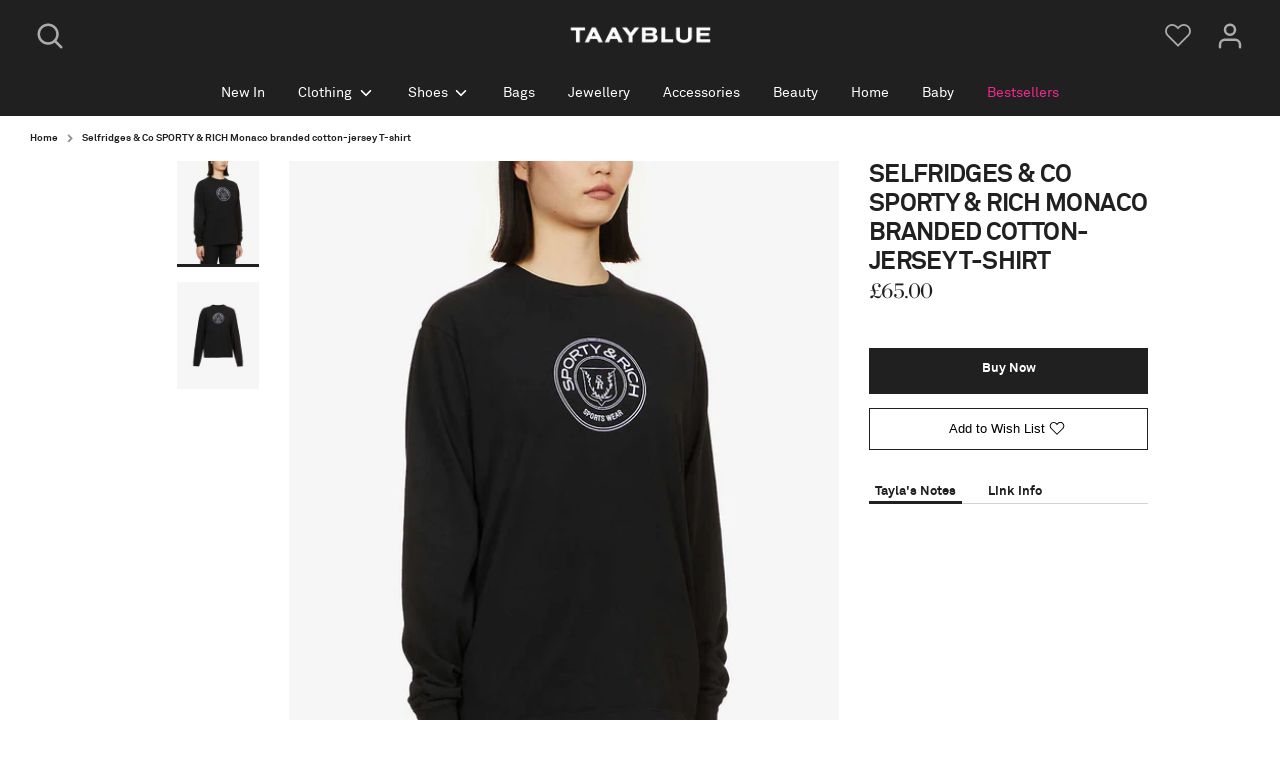

--- FILE ---
content_type: text/html; charset=utf-8
request_url: https://taayblue.com/products/selfridges-co-sporty-rich-monaco-branded-cotton-jersey-t-shirt
body_size: 22063
content:
<!doctype html>
<html class="no-js supports-no-cookies" lang="en">
<head><!--Content in content_for_header -->
<!--LayoutHub-Embed--><link rel="stylesheet" type="text/css" href="data:text/css;base64," media="all">
<!--LH--><!--/LayoutHub-Embed--><!-- Global site tag (gtag.js) - Google Analytics -->
<script async src="https://www.googletagmanager.com/gtag/js?id=G-HBJWMV8JEG"></script>
<script>
  window.dataLayer = window.dataLayer || [];
  function gtag(){dataLayer.push(arguments);}
  gtag('js', new Date());

  gtag('config', 'G-HBJWMV8JEG');
</script>
  
  
  <!-- Boost 2.0.1 -->
  <meta charset="utf-8" />
<meta name="viewport" content="width=device-width,initial-scale=1.0" />
<meta http-equiv="X-UA-Compatible" content="IE=edge">

<link rel="preconnect" href="https://cdn.shopify.com" crossorigin>
<link rel="preconnect" href="https://fonts.shopify.com" crossorigin>
<link rel="preconnect" href="https://monorail-edge.shopifysvc.com"><link rel="preload" as="font" href="//taayblue.com/cdn/fonts/instrument_sans/instrumentsans_n4.db86542ae5e1596dbdb28c279ae6c2086c4c5bfa.woff2" type="font/woff2" crossorigin><link rel="preload" as="font" href="//taayblue.com/cdn/fonts/fraunces/fraunces_n4.8e6986daad4907c36a536fb8d55aaf5318c974ca.woff2" type="font/woff2" crossorigin><link rel="preload" as="font" href="//taayblue.com/cdn/fonts/instrument_sans/instrumentsans_n4.db86542ae5e1596dbdb28c279ae6c2086c4c5bfa.woff2" type="font/woff2" crossorigin><link rel="preload" href="//taayblue.com/cdn/shop/t/9/assets/vendor.js?v=148173677469431220501638310733" as="script">
<link rel="preload" href="//taayblue.com/cdn/shop/t/9/assets/theme.js?v=36045149460383099681638310732" as="script"><link rel="canonical" href="https://taayblue.com/products/selfridges-co-sporty-rich-monaco-branded-cotton-jersey-t-shirt" />
  <meta name="theme-color" content="#202020">

  
  <title>
    Selfridges &amp; Co SPORTY &amp; RICH Monaco branded cotton-jersey T-shirt
    
    
    
      &ndash; TAAYBLUE
    
  </title>

  <meta property="og:site_name" content="TAAYBLUE">
<meta property="og:url" content="https://taayblue.com/products/selfridges-co-sporty-rich-monaco-branded-cotton-jersey-t-shirt">
<meta property="og:title" content="Selfridges &amp; Co SPORTY &amp; RICH Monaco branded cotton-jersey T-shirt">
<meta property="og:type" content="product">
<meta property="og:description" content="I have been so excited to launch this! It’s been a vision of mine for some time to create my own website to make shopping my style (If that’s what you’re into) much easier!!!

Across my website you’ll find items that I’ve brought, items that I have collaborated with brands on and also just items that I love and I think"><meta property="og:image" content="http://taayblue.com/cdn/shop/products/R03857051_BLACK_ALT02_1200x1200.jpg?v=1644317618">
  <meta property="og:image:secure_url" content="https://taayblue.com/cdn/shop/products/R03857051_BLACK_ALT02_1200x1200.jpg?v=1644317618">
  <meta property="og:image:width" content="1020">
  <meta property="og:image:height" content="1328"><meta property="og:price:amount" content="65.00">
  <meta property="og:price:currency" content="GBP"><meta name="twitter:card" content="summary_large_image">
<meta name="twitter:title" content="Selfridges &amp; Co SPORTY &amp; RICH Monaco branded cotton-jersey T-shirt">
<meta name="twitter:description" content="I have been so excited to launch this! It’s been a vision of mine for some time to create my own website to make shopping my style (If that’s what you’re into) much easier!!!

Across my website you’ll find items that I’ve brought, items that I have collaborated with brands on and also just items that I love and I think">


  <link href="//taayblue.com/cdn/shop/t/9/assets/styles.css?v=78572114296305225791759331783" rel="stylesheet" type="text/css" media="all" />

  <script>
    document.documentElement.className = document.documentElement.className.replace('no-js', 'js');
    window.theme = window.theme || {};
    window.slate = window.slate || {};
    theme.moneyFormat = "£{{amount}}",
    theme.strings = {
      addToCart: "Add to Cart",
      unavailable: "Unavailable",
      addressError: "Error looking up that address",
      addressNoResults: "No results for that address",
      addressQueryLimit: "You have exceeded the Google API usage limit. Consider upgrading to a \u003ca href=\"https:\/\/developers.google.com\/maps\/premium\/usage-limits\"\u003ePremium Plan\u003c\/a\u003e.",
      authError: "There was a problem authenticating your Google Maps API Key.",
      addingToCart: "Adding",
      addedToCart: "Added",
      addedToCartPopupTitle: "Added:",
      addedToCartPopupItems: "Items",
      addedToCartPopupSubtotal: "Subtotal",
      addedToCartPopupGoToCart: "Checkout",
      cartTermsNotChecked: "You must agree to the terms and conditions before continuing.",
      searchLoading: "Loading",
      searchMoreResults: "See all results",
      searchNoResults: "No results",
      priceFrom: "From",
      quantityTooHigh: "You can only have [[ quantity ]] in your cart",
      onSale: "On Sale",
      soldOut: "Sold Out",
      unitPriceSeparator: " \/ ",
      close: "Close",
      cart_shipping_calculator_hide_calculator: "Hide shipping calculator",
      cart_shipping_calculator_title: "Get shipping estimates",
      cart_general_hide_note: "Hide instructions for seller",
      cart_general_show_note: "Add instructions for seller",
      previous: "Previous",
      next: "Next"
    }
    theme.routes = {
      account_login_url: 'https://shopify.com/55040770102/account?locale=en&region_country=GB',
      account_register_url: 'https://shopify.com/55040770102/account?locale=en',
      account_addresses_url: '/account/addresses',
      search_url: '/search',
      cart_url: '/cart',
      cart_add_url: '/cart/add',
      cart_change_url: '/cart/change',
      product_recommendations_url: '/recommendations/products'
    }
    theme.settings = {
      uniformProductGridImagesEnabled: true,
      soldLabelEnabled: false,
      saleLabelEnabled: false,
      gridShowVendor: true
    }
  </script><!-- OutlinkStickyBtn CODE Start --><!-- OutlinkStickyBtn END --> <script>window.performance && window.performance.mark && window.performance.mark('shopify.content_for_header.start');</script><meta id="shopify-digital-wallet" name="shopify-digital-wallet" content="/55040770102/digital_wallets/dialog">
<link rel="alternate" type="application/json+oembed" href="https://taayblue.com/products/selfridges-co-sporty-rich-monaco-branded-cotton-jersey-t-shirt.oembed">
<script async="async" src="/checkouts/internal/preloads.js?locale=en-GB"></script>
<script id="shopify-features" type="application/json">{"accessToken":"e182c736f667870b71a13b1684525017","betas":["rich-media-storefront-analytics"],"domain":"taayblue.com","predictiveSearch":true,"shopId":55040770102,"locale":"en"}</script>
<script>var Shopify = Shopify || {};
Shopify.shop = "taayblue.myshopify.com";
Shopify.locale = "en";
Shopify.currency = {"active":"GBP","rate":"1.0"};
Shopify.country = "GB";
Shopify.theme = {"name":"TaayBlue V 1.1.0 x TastyStudio","id":120995381302,"schema_name":"Boost","schema_version":"2.0.1","theme_store_id":null,"role":"main"};
Shopify.theme.handle = "null";
Shopify.theme.style = {"id":null,"handle":null};
Shopify.cdnHost = "taayblue.com/cdn";
Shopify.routes = Shopify.routes || {};
Shopify.routes.root = "/";</script>
<script type="module">!function(o){(o.Shopify=o.Shopify||{}).modules=!0}(window);</script>
<script>!function(o){function n(){var o=[];function n(){o.push(Array.prototype.slice.apply(arguments))}return n.q=o,n}var t=o.Shopify=o.Shopify||{};t.loadFeatures=n(),t.autoloadFeatures=n()}(window);</script>
<script id="shop-js-analytics" type="application/json">{"pageType":"product"}</script>
<script defer="defer" async type="module" src="//taayblue.com/cdn/shopifycloud/shop-js/modules/v2/client.init-shop-cart-sync_C5BV16lS.en.esm.js"></script>
<script defer="defer" async type="module" src="//taayblue.com/cdn/shopifycloud/shop-js/modules/v2/chunk.common_CygWptCX.esm.js"></script>
<script type="module">
  await import("//taayblue.com/cdn/shopifycloud/shop-js/modules/v2/client.init-shop-cart-sync_C5BV16lS.en.esm.js");
await import("//taayblue.com/cdn/shopifycloud/shop-js/modules/v2/chunk.common_CygWptCX.esm.js");

  window.Shopify.SignInWithShop?.initShopCartSync?.({"fedCMEnabled":true,"windoidEnabled":true});

</script>
<script>(function() {
  var isLoaded = false;
  function asyncLoad() {
    if (isLoaded) return;
    isLoaded = true;
    var urls = ["https:\/\/chimpstatic.com\/mcjs-connected\/js\/users\/608ae9c99b6e29fb77ccb60d7\/7a152a4dabb30aa7674bfc21a.js?shop=taayblue.myshopify.com","https:\/\/app.layouthub.com\/shopify\/layouthub.js?shop=taayblue.myshopify.com"];
    for (var i = 0; i < urls.length; i++) {
      var s = document.createElement('script');
      s.type = 'text/javascript';
      s.async = true;
      s.src = urls[i];
      var x = document.getElementsByTagName('script')[0];
      x.parentNode.insertBefore(s, x);
    }
  };
  if(window.attachEvent) {
    window.attachEvent('onload', asyncLoad);
  } else {
    window.addEventListener('load', asyncLoad, false);
  }
})();</script>
<script id="__st">var __st={"a":55040770102,"offset":0,"reqid":"c33d3bad-e6ef-4fc7-bd28-99f4e808fdd5-1768851746","pageurl":"taayblue.com\/products\/selfridges-co-sporty-rich-monaco-branded-cotton-jersey-t-shirt","u":"389f3ee63dd8","p":"product","rtyp":"product","rid":6678110732342};</script>
<script>window.ShopifyPaypalV4VisibilityTracking = true;</script>
<script id="captcha-bootstrap">!function(){'use strict';const t='contact',e='account',n='new_comment',o=[[t,t],['blogs',n],['comments',n],[t,'customer']],c=[[e,'customer_login'],[e,'guest_login'],[e,'recover_customer_password'],[e,'create_customer']],r=t=>t.map((([t,e])=>`form[action*='/${t}']:not([data-nocaptcha='true']) input[name='form_type'][value='${e}']`)).join(','),a=t=>()=>t?[...document.querySelectorAll(t)].map((t=>t.form)):[];function s(){const t=[...o],e=r(t);return a(e)}const i='password',u='form_key',d=['recaptcha-v3-token','g-recaptcha-response','h-captcha-response',i],f=()=>{try{return window.sessionStorage}catch{return}},m='__shopify_v',_=t=>t.elements[u];function p(t,e,n=!1){try{const o=window.sessionStorage,c=JSON.parse(o.getItem(e)),{data:r}=function(t){const{data:e,action:n}=t;return t[m]||n?{data:e,action:n}:{data:t,action:n}}(c);for(const[e,n]of Object.entries(r))t.elements[e]&&(t.elements[e].value=n);n&&o.removeItem(e)}catch(o){console.error('form repopulation failed',{error:o})}}const l='form_type',E='cptcha';function T(t){t.dataset[E]=!0}const w=window,h=w.document,L='Shopify',v='ce_forms',y='captcha';let A=!1;((t,e)=>{const n=(g='f06e6c50-85a8-45c8-87d0-21a2b65856fe',I='https://cdn.shopify.com/shopifycloud/storefront-forms-hcaptcha/ce_storefront_forms_captcha_hcaptcha.v1.5.2.iife.js',D={infoText:'Protected by hCaptcha',privacyText:'Privacy',termsText:'Terms'},(t,e,n)=>{const o=w[L][v],c=o.bindForm;if(c)return c(t,g,e,D).then(n);var r;o.q.push([[t,g,e,D],n]),r=I,A||(h.body.append(Object.assign(h.createElement('script'),{id:'captcha-provider',async:!0,src:r})),A=!0)});var g,I,D;w[L]=w[L]||{},w[L][v]=w[L][v]||{},w[L][v].q=[],w[L][y]=w[L][y]||{},w[L][y].protect=function(t,e){n(t,void 0,e),T(t)},Object.freeze(w[L][y]),function(t,e,n,w,h,L){const[v,y,A,g]=function(t,e,n){const i=e?o:[],u=t?c:[],d=[...i,...u],f=r(d),m=r(i),_=r(d.filter((([t,e])=>n.includes(e))));return[a(f),a(m),a(_),s()]}(w,h,L),I=t=>{const e=t.target;return e instanceof HTMLFormElement?e:e&&e.form},D=t=>v().includes(t);t.addEventListener('submit',(t=>{const e=I(t);if(!e)return;const n=D(e)&&!e.dataset.hcaptchaBound&&!e.dataset.recaptchaBound,o=_(e),c=g().includes(e)&&(!o||!o.value);(n||c)&&t.preventDefault(),c&&!n&&(function(t){try{if(!f())return;!function(t){const e=f();if(!e)return;const n=_(t);if(!n)return;const o=n.value;o&&e.removeItem(o)}(t);const e=Array.from(Array(32),(()=>Math.random().toString(36)[2])).join('');!function(t,e){_(t)||t.append(Object.assign(document.createElement('input'),{type:'hidden',name:u})),t.elements[u].value=e}(t,e),function(t,e){const n=f();if(!n)return;const o=[...t.querySelectorAll(`input[type='${i}']`)].map((({name:t})=>t)),c=[...d,...o],r={};for(const[a,s]of new FormData(t).entries())c.includes(a)||(r[a]=s);n.setItem(e,JSON.stringify({[m]:1,action:t.action,data:r}))}(t,e)}catch(e){console.error('failed to persist form',e)}}(e),e.submit())}));const S=(t,e)=>{t&&!t.dataset[E]&&(n(t,e.some((e=>e===t))),T(t))};for(const o of['focusin','change'])t.addEventListener(o,(t=>{const e=I(t);D(e)&&S(e,y())}));const B=e.get('form_key'),M=e.get(l),P=B&&M;t.addEventListener('DOMContentLoaded',(()=>{const t=y();if(P)for(const e of t)e.elements[l].value===M&&p(e,B);[...new Set([...A(),...v().filter((t=>'true'===t.dataset.shopifyCaptcha))])].forEach((e=>S(e,t)))}))}(h,new URLSearchParams(w.location.search),n,t,e,['guest_login'])})(!0,!0)}();</script>
<script integrity="sha256-4kQ18oKyAcykRKYeNunJcIwy7WH5gtpwJnB7kiuLZ1E=" data-source-attribution="shopify.loadfeatures" defer="defer" src="//taayblue.com/cdn/shopifycloud/storefront/assets/storefront/load_feature-a0a9edcb.js" crossorigin="anonymous"></script>
<script data-source-attribution="shopify.dynamic_checkout.dynamic.init">var Shopify=Shopify||{};Shopify.PaymentButton=Shopify.PaymentButton||{isStorefrontPortableWallets:!0,init:function(){window.Shopify.PaymentButton.init=function(){};var t=document.createElement("script");t.src="https://taayblue.com/cdn/shopifycloud/portable-wallets/latest/portable-wallets.en.js",t.type="module",document.head.appendChild(t)}};
</script>
<script data-source-attribution="shopify.dynamic_checkout.buyer_consent">
  function portableWalletsHideBuyerConsent(e){var t=document.getElementById("shopify-buyer-consent"),n=document.getElementById("shopify-subscription-policy-button");t&&n&&(t.classList.add("hidden"),t.setAttribute("aria-hidden","true"),n.removeEventListener("click",e))}function portableWalletsShowBuyerConsent(e){var t=document.getElementById("shopify-buyer-consent"),n=document.getElementById("shopify-subscription-policy-button");t&&n&&(t.classList.remove("hidden"),t.removeAttribute("aria-hidden"),n.addEventListener("click",e))}window.Shopify?.PaymentButton&&(window.Shopify.PaymentButton.hideBuyerConsent=portableWalletsHideBuyerConsent,window.Shopify.PaymentButton.showBuyerConsent=portableWalletsShowBuyerConsent);
</script>
<script data-source-attribution="shopify.dynamic_checkout.cart.bootstrap">document.addEventListener("DOMContentLoaded",(function(){function t(){return document.querySelector("shopify-accelerated-checkout-cart, shopify-accelerated-checkout")}if(t())Shopify.PaymentButton.init();else{new MutationObserver((function(e,n){t()&&(Shopify.PaymentButton.init(),n.disconnect())})).observe(document.body,{childList:!0,subtree:!0})}}));
</script>
<script id='scb4127' type='text/javascript' async='' src='https://taayblue.com/cdn/shopifycloud/privacy-banner/storefront-banner.js'></script><script id="sections-script" data-sections="product-recommendations" defer="defer" src="//taayblue.com/cdn/shop/t/9/compiled_assets/scripts.js?1508"></script>
<script>window.performance && window.performance.mark && window.performance.mark('shopify.content_for_header.end');</script>
  <!-- "snippets/judgeme_core.liquid" was not rendered, the associated app was uninstalled -->
<link href="https://monorail-edge.shopifysvc.com" rel="dns-prefetch">
<script>(function(){if ("sendBeacon" in navigator && "performance" in window) {try {var session_token_from_headers = performance.getEntriesByType('navigation')[0].serverTiming.find(x => x.name == '_s').description;} catch {var session_token_from_headers = undefined;}var session_cookie_matches = document.cookie.match(/_shopify_s=([^;]*)/);var session_token_from_cookie = session_cookie_matches && session_cookie_matches.length === 2 ? session_cookie_matches[1] : "";var session_token = session_token_from_headers || session_token_from_cookie || "";function handle_abandonment_event(e) {var entries = performance.getEntries().filter(function(entry) {return /monorail-edge.shopifysvc.com/.test(entry.name);});if (!window.abandonment_tracked && entries.length === 0) {window.abandonment_tracked = true;var currentMs = Date.now();var navigation_start = performance.timing.navigationStart;var payload = {shop_id: 55040770102,url: window.location.href,navigation_start,duration: currentMs - navigation_start,session_token,page_type: "product"};window.navigator.sendBeacon("https://monorail-edge.shopifysvc.com/v1/produce", JSON.stringify({schema_id: "online_store_buyer_site_abandonment/1.1",payload: payload,metadata: {event_created_at_ms: currentMs,event_sent_at_ms: currentMs}}));}}window.addEventListener('pagehide', handle_abandonment_event);}}());</script>
<script id="web-pixels-manager-setup">(function e(e,d,r,n,o){if(void 0===o&&(o={}),!Boolean(null===(a=null===(i=window.Shopify)||void 0===i?void 0:i.analytics)||void 0===a?void 0:a.replayQueue)){var i,a;window.Shopify=window.Shopify||{};var t=window.Shopify;t.analytics=t.analytics||{};var s=t.analytics;s.replayQueue=[],s.publish=function(e,d,r){return s.replayQueue.push([e,d,r]),!0};try{self.performance.mark("wpm:start")}catch(e){}var l=function(){var e={modern:/Edge?\/(1{2}[4-9]|1[2-9]\d|[2-9]\d{2}|\d{4,})\.\d+(\.\d+|)|Firefox\/(1{2}[4-9]|1[2-9]\d|[2-9]\d{2}|\d{4,})\.\d+(\.\d+|)|Chrom(ium|e)\/(9{2}|\d{3,})\.\d+(\.\d+|)|(Maci|X1{2}).+ Version\/(15\.\d+|(1[6-9]|[2-9]\d|\d{3,})\.\d+)([,.]\d+|)( \(\w+\)|)( Mobile\/\w+|) Safari\/|Chrome.+OPR\/(9{2}|\d{3,})\.\d+\.\d+|(CPU[ +]OS|iPhone[ +]OS|CPU[ +]iPhone|CPU IPhone OS|CPU iPad OS)[ +]+(15[._]\d+|(1[6-9]|[2-9]\d|\d{3,})[._]\d+)([._]\d+|)|Android:?[ /-](13[3-9]|1[4-9]\d|[2-9]\d{2}|\d{4,})(\.\d+|)(\.\d+|)|Android.+Firefox\/(13[5-9]|1[4-9]\d|[2-9]\d{2}|\d{4,})\.\d+(\.\d+|)|Android.+Chrom(ium|e)\/(13[3-9]|1[4-9]\d|[2-9]\d{2}|\d{4,})\.\d+(\.\d+|)|SamsungBrowser\/([2-9]\d|\d{3,})\.\d+/,legacy:/Edge?\/(1[6-9]|[2-9]\d|\d{3,})\.\d+(\.\d+|)|Firefox\/(5[4-9]|[6-9]\d|\d{3,})\.\d+(\.\d+|)|Chrom(ium|e)\/(5[1-9]|[6-9]\d|\d{3,})\.\d+(\.\d+|)([\d.]+$|.*Safari\/(?![\d.]+ Edge\/[\d.]+$))|(Maci|X1{2}).+ Version\/(10\.\d+|(1[1-9]|[2-9]\d|\d{3,})\.\d+)([,.]\d+|)( \(\w+\)|)( Mobile\/\w+|) Safari\/|Chrome.+OPR\/(3[89]|[4-9]\d|\d{3,})\.\d+\.\d+|(CPU[ +]OS|iPhone[ +]OS|CPU[ +]iPhone|CPU IPhone OS|CPU iPad OS)[ +]+(10[._]\d+|(1[1-9]|[2-9]\d|\d{3,})[._]\d+)([._]\d+|)|Android:?[ /-](13[3-9]|1[4-9]\d|[2-9]\d{2}|\d{4,})(\.\d+|)(\.\d+|)|Mobile Safari.+OPR\/([89]\d|\d{3,})\.\d+\.\d+|Android.+Firefox\/(13[5-9]|1[4-9]\d|[2-9]\d{2}|\d{4,})\.\d+(\.\d+|)|Android.+Chrom(ium|e)\/(13[3-9]|1[4-9]\d|[2-9]\d{2}|\d{4,})\.\d+(\.\d+|)|Android.+(UC? ?Browser|UCWEB|U3)[ /]?(15\.([5-9]|\d{2,})|(1[6-9]|[2-9]\d|\d{3,})\.\d+)\.\d+|SamsungBrowser\/(5\.\d+|([6-9]|\d{2,})\.\d+)|Android.+MQ{2}Browser\/(14(\.(9|\d{2,})|)|(1[5-9]|[2-9]\d|\d{3,})(\.\d+|))(\.\d+|)|K[Aa][Ii]OS\/(3\.\d+|([4-9]|\d{2,})\.\d+)(\.\d+|)/},d=e.modern,r=e.legacy,n=navigator.userAgent;return n.match(d)?"modern":n.match(r)?"legacy":"unknown"}(),u="modern"===l?"modern":"legacy",c=(null!=n?n:{modern:"",legacy:""})[u],f=function(e){return[e.baseUrl,"/wpm","/b",e.hashVersion,"modern"===e.buildTarget?"m":"l",".js"].join("")}({baseUrl:d,hashVersion:r,buildTarget:u}),m=function(e){var d=e.version,r=e.bundleTarget,n=e.surface,o=e.pageUrl,i=e.monorailEndpoint;return{emit:function(e){var a=e.status,t=e.errorMsg,s=(new Date).getTime(),l=JSON.stringify({metadata:{event_sent_at_ms:s},events:[{schema_id:"web_pixels_manager_load/3.1",payload:{version:d,bundle_target:r,page_url:o,status:a,surface:n,error_msg:t},metadata:{event_created_at_ms:s}}]});if(!i)return console&&console.warn&&console.warn("[Web Pixels Manager] No Monorail endpoint provided, skipping logging."),!1;try{return self.navigator.sendBeacon.bind(self.navigator)(i,l)}catch(e){}var u=new XMLHttpRequest;try{return u.open("POST",i,!0),u.setRequestHeader("Content-Type","text/plain"),u.send(l),!0}catch(e){return console&&console.warn&&console.warn("[Web Pixels Manager] Got an unhandled error while logging to Monorail."),!1}}}}({version:r,bundleTarget:l,surface:e.surface,pageUrl:self.location.href,monorailEndpoint:e.monorailEndpoint});try{o.browserTarget=l,function(e){var d=e.src,r=e.async,n=void 0===r||r,o=e.onload,i=e.onerror,a=e.sri,t=e.scriptDataAttributes,s=void 0===t?{}:t,l=document.createElement("script"),u=document.querySelector("head"),c=document.querySelector("body");if(l.async=n,l.src=d,a&&(l.integrity=a,l.crossOrigin="anonymous"),s)for(var f in s)if(Object.prototype.hasOwnProperty.call(s,f))try{l.dataset[f]=s[f]}catch(e){}if(o&&l.addEventListener("load",o),i&&l.addEventListener("error",i),u)u.appendChild(l);else{if(!c)throw new Error("Did not find a head or body element to append the script");c.appendChild(l)}}({src:f,async:!0,onload:function(){if(!function(){var e,d;return Boolean(null===(d=null===(e=window.Shopify)||void 0===e?void 0:e.analytics)||void 0===d?void 0:d.initialized)}()){var d=window.webPixelsManager.init(e)||void 0;if(d){var r=window.Shopify.analytics;r.replayQueue.forEach((function(e){var r=e[0],n=e[1],o=e[2];d.publishCustomEvent(r,n,o)})),r.replayQueue=[],r.publish=d.publishCustomEvent,r.visitor=d.visitor,r.initialized=!0}}},onerror:function(){return m.emit({status:"failed",errorMsg:"".concat(f," has failed to load")})},sri:function(e){var d=/^sha384-[A-Za-z0-9+/=]+$/;return"string"==typeof e&&d.test(e)}(c)?c:"",scriptDataAttributes:o}),m.emit({status:"loading"})}catch(e){m.emit({status:"failed",errorMsg:(null==e?void 0:e.message)||"Unknown error"})}}})({shopId: 55040770102,storefrontBaseUrl: "https://taayblue.com",extensionsBaseUrl: "https://extensions.shopifycdn.com/cdn/shopifycloud/web-pixels-manager",monorailEndpoint: "https://monorail-edge.shopifysvc.com/unstable/produce_batch",surface: "storefront-renderer",enabledBetaFlags: ["2dca8a86"],webPixelsConfigList: [{"id":"70647862","eventPayloadVersion":"v1","runtimeContext":"LAX","scriptVersion":"1","type":"CUSTOM","privacyPurposes":["ANALYTICS"],"name":"Google Analytics tag (migrated)"},{"id":"shopify-app-pixel","configuration":"{}","eventPayloadVersion":"v1","runtimeContext":"STRICT","scriptVersion":"0450","apiClientId":"shopify-pixel","type":"APP","privacyPurposes":["ANALYTICS","MARKETING"]},{"id":"shopify-custom-pixel","eventPayloadVersion":"v1","runtimeContext":"LAX","scriptVersion":"0450","apiClientId":"shopify-pixel","type":"CUSTOM","privacyPurposes":["ANALYTICS","MARKETING"]}],isMerchantRequest: false,initData: {"shop":{"name":"TAAYBLUE","paymentSettings":{"currencyCode":"GBP"},"myshopifyDomain":"taayblue.myshopify.com","countryCode":"GB","storefrontUrl":"https:\/\/taayblue.com"},"customer":null,"cart":null,"checkout":null,"productVariants":[{"price":{"amount":65.0,"currencyCode":"GBP"},"product":{"title":"Selfridges \u0026 Co SPORTY \u0026 RICH Monaco branded cotton-jersey T-shirt","vendor":"SELFRIDGES\u0026CO","id":"6678110732342","untranslatedTitle":"Selfridges \u0026 Co SPORTY \u0026 RICH Monaco branded cotton-jersey T-shirt","url":"\/products\/selfridges-co-sporty-rich-monaco-branded-cotton-jersey-t-shirt","type":"Clothing"},"id":"39887488614454","image":{"src":"\/\/taayblue.com\/cdn\/shop\/products\/R03857051_BLACK_ALT02.jpg?v=1644317618"},"sku":"","title":"Default Title","untranslatedTitle":"Default Title"}],"purchasingCompany":null},},"https://taayblue.com/cdn","fcfee988w5aeb613cpc8e4bc33m6693e112",{"modern":"","legacy":""},{"shopId":"55040770102","storefrontBaseUrl":"https:\/\/taayblue.com","extensionBaseUrl":"https:\/\/extensions.shopifycdn.com\/cdn\/shopifycloud\/web-pixels-manager","surface":"storefront-renderer","enabledBetaFlags":"[\"2dca8a86\"]","isMerchantRequest":"false","hashVersion":"fcfee988w5aeb613cpc8e4bc33m6693e112","publish":"custom","events":"[[\"page_viewed\",{}],[\"product_viewed\",{\"productVariant\":{\"price\":{\"amount\":65.0,\"currencyCode\":\"GBP\"},\"product\":{\"title\":\"Selfridges \u0026 Co SPORTY \u0026 RICH Monaco branded cotton-jersey T-shirt\",\"vendor\":\"SELFRIDGES\u0026CO\",\"id\":\"6678110732342\",\"untranslatedTitle\":\"Selfridges \u0026 Co SPORTY \u0026 RICH Monaco branded cotton-jersey T-shirt\",\"url\":\"\/products\/selfridges-co-sporty-rich-monaco-branded-cotton-jersey-t-shirt\",\"type\":\"Clothing\"},\"id\":\"39887488614454\",\"image\":{\"src\":\"\/\/taayblue.com\/cdn\/shop\/products\/R03857051_BLACK_ALT02.jpg?v=1644317618\"},\"sku\":\"\",\"title\":\"Default Title\",\"untranslatedTitle\":\"Default Title\"}}]]"});</script><script>
  window.ShopifyAnalytics = window.ShopifyAnalytics || {};
  window.ShopifyAnalytics.meta = window.ShopifyAnalytics.meta || {};
  window.ShopifyAnalytics.meta.currency = 'GBP';
  var meta = {"product":{"id":6678110732342,"gid":"gid:\/\/shopify\/Product\/6678110732342","vendor":"SELFRIDGES\u0026CO","type":"Clothing","handle":"selfridges-co-sporty-rich-monaco-branded-cotton-jersey-t-shirt","variants":[{"id":39887488614454,"price":6500,"name":"Selfridges \u0026 Co SPORTY \u0026 RICH Monaco branded cotton-jersey T-shirt","public_title":null,"sku":""}],"remote":false},"page":{"pageType":"product","resourceType":"product","resourceId":6678110732342,"requestId":"c33d3bad-e6ef-4fc7-bd28-99f4e808fdd5-1768851746"}};
  for (var attr in meta) {
    window.ShopifyAnalytics.meta[attr] = meta[attr];
  }
</script>
<script class="analytics">
  (function () {
    var customDocumentWrite = function(content) {
      var jquery = null;

      if (window.jQuery) {
        jquery = window.jQuery;
      } else if (window.Checkout && window.Checkout.$) {
        jquery = window.Checkout.$;
      }

      if (jquery) {
        jquery('body').append(content);
      }
    };

    var hasLoggedConversion = function(token) {
      if (token) {
        return document.cookie.indexOf('loggedConversion=' + token) !== -1;
      }
      return false;
    }

    var setCookieIfConversion = function(token) {
      if (token) {
        var twoMonthsFromNow = new Date(Date.now());
        twoMonthsFromNow.setMonth(twoMonthsFromNow.getMonth() + 2);

        document.cookie = 'loggedConversion=' + token + '; expires=' + twoMonthsFromNow;
      }
    }

    var trekkie = window.ShopifyAnalytics.lib = window.trekkie = window.trekkie || [];
    if (trekkie.integrations) {
      return;
    }
    trekkie.methods = [
      'identify',
      'page',
      'ready',
      'track',
      'trackForm',
      'trackLink'
    ];
    trekkie.factory = function(method) {
      return function() {
        var args = Array.prototype.slice.call(arguments);
        args.unshift(method);
        trekkie.push(args);
        return trekkie;
      };
    };
    for (var i = 0; i < trekkie.methods.length; i++) {
      var key = trekkie.methods[i];
      trekkie[key] = trekkie.factory(key);
    }
    trekkie.load = function(config) {
      trekkie.config = config || {};
      trekkie.config.initialDocumentCookie = document.cookie;
      var first = document.getElementsByTagName('script')[0];
      var script = document.createElement('script');
      script.type = 'text/javascript';
      script.onerror = function(e) {
        var scriptFallback = document.createElement('script');
        scriptFallback.type = 'text/javascript';
        scriptFallback.onerror = function(error) {
                var Monorail = {
      produce: function produce(monorailDomain, schemaId, payload) {
        var currentMs = new Date().getTime();
        var event = {
          schema_id: schemaId,
          payload: payload,
          metadata: {
            event_created_at_ms: currentMs,
            event_sent_at_ms: currentMs
          }
        };
        return Monorail.sendRequest("https://" + monorailDomain + "/v1/produce", JSON.stringify(event));
      },
      sendRequest: function sendRequest(endpointUrl, payload) {
        // Try the sendBeacon API
        if (window && window.navigator && typeof window.navigator.sendBeacon === 'function' && typeof window.Blob === 'function' && !Monorail.isIos12()) {
          var blobData = new window.Blob([payload], {
            type: 'text/plain'
          });

          if (window.navigator.sendBeacon(endpointUrl, blobData)) {
            return true;
          } // sendBeacon was not successful

        } // XHR beacon

        var xhr = new XMLHttpRequest();

        try {
          xhr.open('POST', endpointUrl);
          xhr.setRequestHeader('Content-Type', 'text/plain');
          xhr.send(payload);
        } catch (e) {
          console.log(e);
        }

        return false;
      },
      isIos12: function isIos12() {
        return window.navigator.userAgent.lastIndexOf('iPhone; CPU iPhone OS 12_') !== -1 || window.navigator.userAgent.lastIndexOf('iPad; CPU OS 12_') !== -1;
      }
    };
    Monorail.produce('monorail-edge.shopifysvc.com',
      'trekkie_storefront_load_errors/1.1',
      {shop_id: 55040770102,
      theme_id: 120995381302,
      app_name: "storefront",
      context_url: window.location.href,
      source_url: "//taayblue.com/cdn/s/trekkie.storefront.cd680fe47e6c39ca5d5df5f0a32d569bc48c0f27.min.js"});

        };
        scriptFallback.async = true;
        scriptFallback.src = '//taayblue.com/cdn/s/trekkie.storefront.cd680fe47e6c39ca5d5df5f0a32d569bc48c0f27.min.js';
        first.parentNode.insertBefore(scriptFallback, first);
      };
      script.async = true;
      script.src = '//taayblue.com/cdn/s/trekkie.storefront.cd680fe47e6c39ca5d5df5f0a32d569bc48c0f27.min.js';
      first.parentNode.insertBefore(script, first);
    };
    trekkie.load(
      {"Trekkie":{"appName":"storefront","development":false,"defaultAttributes":{"shopId":55040770102,"isMerchantRequest":null,"themeId":120995381302,"themeCityHash":"4204397205990597097","contentLanguage":"en","currency":"GBP","eventMetadataId":"13372323-9bfc-4687-a320-baa85c618653"},"isServerSideCookieWritingEnabled":true,"monorailRegion":"shop_domain","enabledBetaFlags":["65f19447"]},"Session Attribution":{},"S2S":{"facebookCapiEnabled":false,"source":"trekkie-storefront-renderer","apiClientId":580111}}
    );

    var loaded = false;
    trekkie.ready(function() {
      if (loaded) return;
      loaded = true;

      window.ShopifyAnalytics.lib = window.trekkie;

      var originalDocumentWrite = document.write;
      document.write = customDocumentWrite;
      try { window.ShopifyAnalytics.merchantGoogleAnalytics.call(this); } catch(error) {};
      document.write = originalDocumentWrite;

      window.ShopifyAnalytics.lib.page(null,{"pageType":"product","resourceType":"product","resourceId":6678110732342,"requestId":"c33d3bad-e6ef-4fc7-bd28-99f4e808fdd5-1768851746","shopifyEmitted":true});

      var match = window.location.pathname.match(/checkouts\/(.+)\/(thank_you|post_purchase)/)
      var token = match? match[1]: undefined;
      if (!hasLoggedConversion(token)) {
        setCookieIfConversion(token);
        window.ShopifyAnalytics.lib.track("Viewed Product",{"currency":"GBP","variantId":39887488614454,"productId":6678110732342,"productGid":"gid:\/\/shopify\/Product\/6678110732342","name":"Selfridges \u0026 Co SPORTY \u0026 RICH Monaco branded cotton-jersey T-shirt","price":"65.00","sku":"","brand":"SELFRIDGES\u0026CO","variant":null,"category":"Clothing","nonInteraction":true,"remote":false},undefined,undefined,{"shopifyEmitted":true});
      window.ShopifyAnalytics.lib.track("monorail:\/\/trekkie_storefront_viewed_product\/1.1",{"currency":"GBP","variantId":39887488614454,"productId":6678110732342,"productGid":"gid:\/\/shopify\/Product\/6678110732342","name":"Selfridges \u0026 Co SPORTY \u0026 RICH Monaco branded cotton-jersey T-shirt","price":"65.00","sku":"","brand":"SELFRIDGES\u0026CO","variant":null,"category":"Clothing","nonInteraction":true,"remote":false,"referer":"https:\/\/taayblue.com\/products\/selfridges-co-sporty-rich-monaco-branded-cotton-jersey-t-shirt"});
      }
    });


        var eventsListenerScript = document.createElement('script');
        eventsListenerScript.async = true;
        eventsListenerScript.src = "//taayblue.com/cdn/shopifycloud/storefront/assets/shop_events_listener-3da45d37.js";
        document.getElementsByTagName('head')[0].appendChild(eventsListenerScript);

})();</script>
  <script>
  if (!window.ga || (window.ga && typeof window.ga !== 'function')) {
    window.ga = function ga() {
      (window.ga.q = window.ga.q || []).push(arguments);
      if (window.Shopify && window.Shopify.analytics && typeof window.Shopify.analytics.publish === 'function') {
        window.Shopify.analytics.publish("ga_stub_called", {}, {sendTo: "google_osp_migration"});
      }
      console.error("Shopify's Google Analytics stub called with:", Array.from(arguments), "\nSee https://help.shopify.com/manual/promoting-marketing/pixels/pixel-migration#google for more information.");
    };
    if (window.Shopify && window.Shopify.analytics && typeof window.Shopify.analytics.publish === 'function') {
      window.Shopify.analytics.publish("ga_stub_initialized", {}, {sendTo: "google_osp_migration"});
    }
  }
</script>
<script
  defer
  src="https://taayblue.com/cdn/shopifycloud/perf-kit/shopify-perf-kit-3.0.4.min.js"
  data-application="storefront-renderer"
  data-shop-id="55040770102"
  data-render-region="gcp-us-central1"
  data-page-type="product"
  data-theme-instance-id="120995381302"
  data-theme-name="Boost"
  data-theme-version="2.0.1"
  data-monorail-region="shop_domain"
  data-resource-timing-sampling-rate="10"
  data-shs="true"
  data-shs-beacon="true"
  data-shs-export-with-fetch="true"
  data-shs-logs-sample-rate="1"
  data-shs-beacon-endpoint="https://taayblue.com/api/collect"
></script>
</head>

<body id="selfridges-amp-co-sporty-amp-rich-monaco-branded-cotton-jersey-t-shirt" class="template-product">
  <a class="in-page-link visually-hidden skip-link" href="#MainContent">Skip to content</a>

  <div id="shopify-section-header" class="shopify-section"><style data-shopify>
  .store-logo--image{
    max-width: 160px;
    width: 160px;
  }

  @media only screen and (max-width: 939px) {
    .store-logo--image {
      width: auto;
    }
  }

  
    .utils__item--search-icon,
    .settings-open-bar--small,
    .utils__right {
      width: calc(50% - (160px / 2));
    }
  
</style>
<div class="site-header docking-header" data-section-id="header" data-section-type="header" role="banner"><header class="header-content container">
      <div class="page-header page-width"><div class="docked-mobile-navigation-container">
        <div class="docked-mobile-navigation-container__inner"><div class="utils relative  utils--center">
          <!-- MOBILE BURGER -->
          <button class="btn btn--plain burger-icon feather-icon js-mobile-menu-icon hide-for-search" aria-label="Toggle menu">
            <svg aria-hidden="true" focusable="false" role="presentation" class="icon feather-menu" viewBox="0 0 24 24"><path d="M3 12h18M3 6h18M3 18h18"/></svg>
          </button>
  <!-- DESKTOP SEARCH ICON-->
    <div class="utils__item utils__item--search-icon utils__item--search-center hide-for-search desktop-only">
      <a href="/search" class="plain-link js-search-form-open" aria-label="Search">
        <span class="feather-icon icon--header">
          <svg aria-hidden="true" focusable="false" role="presentation" class="icon feather-search" viewBox="0 0 24 24"><circle cx="10.5" cy="10.5" r="7.5"/><path d="M21 21l-5.2-5.2"/></svg>
        </span>
        <span class="icon-fallback-text">Search</span>
      </a>
    </div>
  

            <!-- DESKTOP SEARCH -->
  
  

  <div class="utils__item search-bar desktop-only search-bar--fadein  live-search live-search--show-price  desktop-only">
  <div class="search-bar__container">
    <button class="btn btn--plain feather-icon icon--header search-form__icon js-search-form-open" aria-label="Open Search">
      <svg aria-hidden="true" focusable="false" role="presentation" class="icon feather-search" viewBox="0 0 24 24"><circle cx="10.5" cy="10.5" r="7.5"/><path d="M21 21l-5.2-5.2"/></svg>
    </button>
    <span class="icon-fallback-text">Search</span>

    <form class="search-form" action="/search" method="get" role="search" autocomplete="off">
      <input type="hidden" name="type" value="product" />
      <input type="hidden" name="options[prefix]" value="last" />
      <label for="open-search-closed " class="label-hidden">
        Search our store
      </label>
      <input type="search"
             name="q"
             id="open-search-closed "
             value=""
             placeholder="Search our store"
             class="search-form__input"
             autocomplete="off"
             autocorrect="off">
      <button type="submit" class="btn btn--plain search-form__button" aria-label="Search">
      </button>
    </form>

    
      <button class="btn btn--plain feather-icon icon--header search-form__icon search-form__icon-close js-search-form-close" aria-label="Close">
        <svg aria-hidden="true" focusable="false" role="presentation" class="icon feather-x" viewBox="0 0 24 24"><path d="M18 6L6 18M6 6l12 12"/></svg>
      </button>
      <span class="icon-fallback-text">Close search</span>
    

    <div class="search-bar__results">
    </div>
  </div>
</div>




<!-- LOGO / STORE NAME --><div class="h1 store-logo  hide-for-search  hide-for-search-mobile   store-logo--image store-logo-desktop--center store-logo-mobile--inline" itemscope itemtype="http://schema.org/Organization"><!-- DESKTOP LOGO -->
  <a href="/" itemprop="url" class="site-logo site-header__logo-image">
    <meta itemprop="name" content="TAAYBLUE"><div class="rimage-outer-wrapper" style="max-width: 607px; max-height: 150px">
  <div class="rimage-wrapper lazyload--placeholder" style="padding-top:24.711696869851725%">
    
    
    
      <img class="rimage__image lazyload fade-in "
      src="data:image/svg+xml,%3Csvg%20xmlns='http://www.w3.org/2000/svg'/%3E"
      data-src="//taayblue.com/cdn/shop/files/taayblue_logo_sarahbingley_{width}x.png?v=1638803500"
      data-widths="[180, 220, 300, 360, 460, 540, 720, 900, 1080, 1296, 1512, 1728, 2048]"
      data-aspectratio="4.046666666666667"
      data-sizes="auto"
      alt=""
       >
    

    <noscript>
      
      <img src="//taayblue.com/cdn/shop/files/taayblue_logo_sarahbingley_1024x1024.png?v=1638803500" alt="" class="rimage__image">
    </noscript>
  </div>
</div>



</a></div>
<div class="utils__right"><!-- CURRENCY CONVERTER -->
              <div class="utils__item utils__item--currency header-localization header-localization--desktop hide-for-search">
                <form method="post" action="/localization" id="localization_form_desktop-header" accept-charset="UTF-8" class="selectors-form" enctype="multipart/form-data"><input type="hidden" name="form_type" value="localization" /><input type="hidden" name="utf8" value="✓" /><input type="hidden" name="_method" value="put" /><input type="hidden" name="return_to" value="/products/selfridges-co-sporty-rich-monaco-branded-cotton-jersey-t-shirt" /></form>
              </div><a href="/pages/wishlist" class="plain-link utils__item" aria-label="Wishlist">
    <span class="feather-icon icon--header">
<svg class="icon icon-heart " viewBox="0 0 290 256" xmlns="http://www.w3.org/2000/svg"><path d="M258.844192 127.790368L145 241.63456 31.1558082 127.790368c-26.9461761-26.946176-26.9461761-70.6345598 0-97.5807359 26.9461762-26.94617613 70.6345598-26.94617613 97.5807358 0L145 46.4730881l16.263456-16.263456c26.946176-26.94617613 70.63456-26.94617613 97.580736 0 26.946176 26.9461761 26.946176 70.6345599 0 97.5807359z" stroke="#000" stroke-width="20" fill="red" fill-rule="evenodd"/></svg></span>
    <span class="icon-fallback-text">Wishlist</span>
  </a><!-- MOBILE SEARCH ICON-->
  <a href="/search" class="plain-link utils__item utils__item--search-icon utils__item--search-inline hide-for-search mobile-only js-search-form-open" aria-label="Search">
    <span class="feather-icon icon--header">
      <svg aria-hidden="true" focusable="false" role="presentation" class="icon feather-search" viewBox="0 0 24 24"><circle cx="10.5" cy="10.5" r="7.5"/><path d="M21 21l-5.2-5.2"/></svg>
    </span>
    <span class="icon-fallback-text">Search</span>
  </a>
              <!-- MOBILE SEARCH -->
  
  

  <div class="utils__item search-bar mobile-only  search-bar--fadein  live-search live-search--show-price  settings-close-mobile-bar">
  <div class="search-bar__container">
    <button class="btn btn--plain feather-icon icon--header search-form__icon js-search-form-open" aria-label="Open Search">
      <svg aria-hidden="true" focusable="false" role="presentation" class="icon feather-search" viewBox="0 0 24 24"><circle cx="10.5" cy="10.5" r="7.5"/><path d="M21 21l-5.2-5.2"/></svg>
    </button>
    <span class="icon-fallback-text">Search</span>

    <form class="search-form" action="/search" method="get" role="search" autocomplete="off">
      <input type="hidden" name="type" value="product" />
      <input type="hidden" name="options[prefix]" value="last" />
      <label for="open-search-mobile-closed " class="label-hidden">
        Search our store
      </label>
      <input type="search"
             name="q"
             id="open-search-mobile-closed "
             value=""
             placeholder="Search our store"
             class="search-form__input"
             autocomplete="off"
             autocorrect="off">
      <button type="submit" class="btn btn--plain search-form__button" aria-label="Search">
      </button>
    </form>

    
      <button class="btn btn--plain feather-icon icon--header search-form__icon search-form__icon-close js-search-form-close " aria-label="Close">
        <svg aria-hidden="true" focusable="false" role="presentation" class="icon feather-x" viewBox="0 0 24 24"><path d="M18 6L6 18M6 6l12 12"/></svg>
      </button>
      <span class="icon-fallback-text ">Close search</span>
    <div class="search-bar__results">
    </div>

    
  </div>
</div>




<!-- ACCOUNT -->
            
              <div class="utils__item customer-account hide-for-search">
    <a href="/account" class="customer-account__parent-link feather-icon icon--header" aria-haspopup="true" aria-expanded="false" aria-label="Account"><svg aria-hidden="true" focusable="false" role="presentation" class="icon icon-account" viewBox="0 0 24 24"><path d="M20 21v-2a4 4 0 0 0-4-4H8a4 4 0 0 0-4 4v2"/><circle cx="12" cy="7" r="4"/></svg></a>
    <ul class="customer-account__menu">
      
        <li class="customer-account__link customer-login">
          <a href="https://shopify.com/55040770102/account?locale=en&region_country=GB">
            Log in
          </a>
        </li>
        <li class="customer-account__link customer-register">
          <a href="https://shopify.com/55040770102/account?locale=en">
          Create an account
          </a>
        </li>
      
    </ul>
  </div>
            

            <!-- CART -->
            
            
          </div>

        </div>

        
        </div>
        </div>
        
      </div>
    </header>

    
    <div class="docked-navigation-container docked-navigation-container--center">
    <div class="docked-navigation-container__inner">
    

    <section class="header-navigation container">
      <nav class="navigation__container page-width ">

        <!-- DOCKED NAV SEARCH CENTER LAYOUT--><div class="docking-header__utils docking-header__center-layout-search">
            <a href="/search" class="plain-link utils__item hide-for-search js-search-form-open" aria-label="Search">
              <span class="feather-icon icon--header">
                <svg aria-hidden="true" focusable="false" role="presentation" class="icon feather-search" viewBox="0 0 24 24"><circle cx="10.5" cy="10.5" r="7.5"/><path d="M21 21l-5.2-5.2"/></svg>
              </span>
              <span class="icon-fallback-text">Search</span>
            </a>
          </div><!-- MOBILE MENU UTILS -->
        <div class="mobile-menu-utils"><!-- MOBILE MENU LOCALIZATION -->
            <div class="utils__item utils__item--currency header-localization header-localization--mobile hide-for-search">
              <form method="post" action="/localization" id="localization_form_mobile-header" accept-charset="UTF-8" class="selectors-form" enctype="multipart/form-data"><input type="hidden" name="form_type" value="localization" /><input type="hidden" name="utf8" value="✓" /><input type="hidden" name="_method" value="put" /><input type="hidden" name="return_to" value="/products/selfridges-co-sporty-rich-monaco-branded-cotton-jersey-t-shirt" /></form>
            </div><!-- MOBILE MENU CLOSE -->
          <button class="btn btn--plain close-mobile-menu js-close-mobile-menu" aria-label="Close">
            <span class="feather-icon icon--header">
              <svg aria-hidden="true" focusable="false" role="presentation" class="icon feather-x" viewBox="0 0 24 24"><path d="M18 6L6 18M6 6l12 12"/></svg>
            </span>
          </button>
        </div>

        <!-- MOBILE MENU SEARCH BAR -->
        <div class="mobile-menu-search-bar">
          <div class="utils__item search-bar mobile-only  search-bar--fadein  live-search live-search--show-price mobile-menu-search">
  <div class="search-bar__container">
    <button class="btn btn--plain feather-icon icon--header search-form__icon js-search-form-open" aria-label="Open Search">
      <svg aria-hidden="true" focusable="false" role="presentation" class="icon feather-search" viewBox="0 0 24 24"><circle cx="10.5" cy="10.5" r="7.5"/><path d="M21 21l-5.2-5.2"/></svg>
    </button>
    <span class="icon-fallback-text">Search</span>

    <form class="search-form" action="/search" method="get" role="search" autocomplete="off">
      <input type="hidden" name="type" value="product" />
      <input type="hidden" name="options[prefix]" value="last" />
      <label for="mobile-menu-search" class="label-hidden">
        Search our store
      </label>
      <input type="search"
             name="q"
             id="mobile-menu-search"
             value=""
             placeholder="Search our store"
             class="search-form__input"
             autocomplete="off"
             autocorrect="off">
      <button type="submit" class="btn btn--plain search-form__button" aria-label="Search">
      </button>
    </form>

    
  </div>
</div>



        </div>

        <!-- MOBILE MENU -->
        <ul class="nav mobile-site-nav">
          
            <li class="mobile-site-nav__item">
              <a href="/collections/new-in" class="mobile-site-nav__link">
                New In
              </a>
              
              
            </li>
          
            <li class="mobile-site-nav__item">
              <a href="/collections/clothing" class="mobile-site-nav__link">
                Clothing
              </a>
              
                <button class="btn--plain feather-icon mobile-site-nav__icon" aria-label="Open dropdown menu"><svg aria-hidden="true" focusable="false" role="presentation" class="icon feather-icon feather-chevron-down" viewBox="0 0 24 24"><path d="M6 9l6 6 6-6"/></svg>
</button>
              
              
                <ul class="mobile-site-nav__menu">
                  
                    <li class="mobile-site-nav__item">
                      <a href="/collections/clothing" class="mobile-site-nav__link">
                        CLOTHING
                      </a>
                      
                        <button class="btn--plain feather-icon mobile-site-nav__icon" aria-haspopup="true" aria-expanded="false" aria-label="Open dropdown menu"><svg aria-hidden="true" focusable="false" role="presentation" class="icon feather-icon feather-chevron-down" viewBox="0 0 24 24"><path d="M6 9l6 6 6-6"/></svg>
</button>
                      
                      
                        <ul class="mobile-site-nav__menu">
                          
                            <li class="mobile-site-nav__item">
                              <a href="/collections/clothing" class="mobile-site-nav__link">
                                All Clothing
                              </a>
                            </li>
                          
                            <li class="mobile-site-nav__item">
                              <a href="/collections/jackets" class="mobile-site-nav__link">
                                Jackets & Coats
                              </a>
                            </li>
                          
                            <li class="mobile-site-nav__item">
                              <a href="/collections/jumpers-hoodies" class="mobile-site-nav__link">
                                Jumpers and Hoodies
                              </a>
                            </li>
                          
                            <li class="mobile-site-nav__item">
                              <a href="/collections/loungewear" class="mobile-site-nav__link">
                                Lounge & Activewear
                              </a>
                            </li>
                          
                            <li class="mobile-site-nav__item">
                              <a href="/collections/tops" class="mobile-site-nav__link">
                                Tops
                              </a>
                            </li>
                          
                            <li class="mobile-site-nav__item">
                              <a href="/collections/trousers" class="mobile-site-nav__link">
                                Trousers & Joggers
                              </a>
                            </li>
                          
                            <li class="mobile-site-nav__item">
                              <a href="/collections/shapewear-lingerie" class="mobile-site-nav__link">
                                Shapewear & Lingerie
                              </a>
                            </li>
                          
                            <li class="mobile-site-nav__item">
                              <a href="/collections/shorts" class="mobile-site-nav__link">
                                Shorts & Skirts
                              </a>
                            </li>
                          
                            <li class="mobile-site-nav__item">
                              <a href="/collections/dresses" class="mobile-site-nav__link">
                                Dresses
                              </a>
                            </li>
                          
                        </ul>
                      
                    </li>
                  
                    <li class="mobile-site-nav__item">
                      <a href="/pages/shop-by-brands" class="mobile-site-nav__link">
                        SHOP BY BRANDS
                      </a>
                      
                        <button class="btn--plain feather-icon mobile-site-nav__icon" aria-haspopup="true" aria-expanded="false" aria-label="Open dropdown menu"><svg aria-hidden="true" focusable="false" role="presentation" class="icon feather-icon feather-chevron-down" viewBox="0 0 24 24"><path d="M6 9l6 6 6-6"/></svg>
</button>
                      
                      
                        <ul class="mobile-site-nav__menu">
                          
                            <li class="mobile-site-nav__item">
                              <a href="/collections/amazon-bits" class="mobile-site-nav__link">
                                Amazon
                              </a>
                            </li>
                          
                            <li class="mobile-site-nav__item">
                              <a href="/collections/asos" class="mobile-site-nav__link">
                                ASOS
                              </a>
                            </li>
                          
                            <li class="mobile-site-nav__item">
                              <a href="/collections/arket" class="mobile-site-nav__link">
                                ARKET
                              </a>
                            </li>
                          
                            <li class="mobile-site-nav__item">
                              <a href="/collections/end-clothing" class="mobile-site-nav__link">
                                END. Clothing
                              </a>
                            </li>
                          
                            <li class="mobile-site-nav__item">
                              <a href="/collections/farfetch" class="mobile-site-nav__link">
                                Farfetch
                              </a>
                            </li>
                          
                            <li class="mobile-site-nav__item">
                              <a href="/collections/h-m" class="mobile-site-nav__link">
                                H&M
                              </a>
                            </li>
                          
                            <li class="mobile-site-nav__item">
                              <a href="/collections/missguided" class="mobile-site-nav__link">
                                Missguided
                              </a>
                            </li>
                          
                            <li class="mobile-site-nav__item">
                              <a href="/collections/nasty-gal" class="mobile-site-nav__link">
                                Nasty Gal
                              </a>
                            </li>
                          
                            <li class="mobile-site-nav__item">
                              <a href="/collections/off-white" class="mobile-site-nav__link">
                                Off-White
                              </a>
                            </li>
                          
                            <li class="mobile-site-nav__item">
                              <a href="/collections/selfridges" class="mobile-site-nav__link">
                                Selfridges
                              </a>
                            </li>
                          
                            <li class="mobile-site-nav__item">
                              <a href="/collections/weekday" class="mobile-site-nav__link">
                                WEEKDAY
                              </a>
                            </li>
                          
                        </ul>
                      
                    </li>
                  
                    <li class="mobile-site-nav__item">
                      <a href="/collections/best-sellers" class="mobile-site-nav__link">
                        SHOP BESTSELLERS
                      </a>
                      
                        <button class="btn--plain feather-icon mobile-site-nav__icon" aria-haspopup="true" aria-expanded="false" aria-label="Open dropdown menu"><svg aria-hidden="true" focusable="false" role="presentation" class="icon feather-icon feather-chevron-down" viewBox="0 0 24 24"><path d="M6 9l6 6 6-6"/></svg>
</button>
                      
                      
                        <ul class="mobile-site-nav__menu">
                          
                            <li class="mobile-site-nav__item">
                              <a href="/collections/best-sellers" class="mobile-site-nav__link">
                                All Bestsellers
                              </a>
                            </li>
                          
                            <li class="mobile-site-nav__item">
                              <a href="/collections/best-sellers/makeup" class="mobile-site-nav__link">
                                Beauty Bestsellers
                              </a>
                            </li>
                          
                        </ul>
                      
                    </li>
                  
                </ul>
              
            </li>
          
            <li class="mobile-site-nav__item">
              <a href="/collections/shoes" class="mobile-site-nav__link">
                Shoes
              </a>
              
                <button class="btn--plain feather-icon mobile-site-nav__icon" aria-label="Open dropdown menu"><svg aria-hidden="true" focusable="false" role="presentation" class="icon feather-icon feather-chevron-down" viewBox="0 0 24 24"><path d="M6 9l6 6 6-6"/></svg>
</button>
              
              
                <ul class="mobile-site-nav__menu">
                  
                    <li class="mobile-site-nav__item">
                      <a href="/collections/shoes" class="mobile-site-nav__link">
                        SHOES
                      </a>
                      
                        <button class="btn--plain feather-icon mobile-site-nav__icon" aria-haspopup="true" aria-expanded="false" aria-label="Open dropdown menu"><svg aria-hidden="true" focusable="false" role="presentation" class="icon feather-icon feather-chevron-down" viewBox="0 0 24 24"><path d="M6 9l6 6 6-6"/></svg>
</button>
                      
                      
                        <ul class="mobile-site-nav__menu">
                          
                            <li class="mobile-site-nav__item">
                              <a href="/collections/shoes" class="mobile-site-nav__link">
                                All Shoes
                              </a>
                            </li>
                          
                            <li class="mobile-site-nav__item">
                              <a href="/collections/heels" class="mobile-site-nav__link">
                                Heels
                              </a>
                            </li>
                          
                            <li class="mobile-site-nav__item">
                              <a href="/collections/trainers" class="mobile-site-nav__link">
                                Trainers
                              </a>
                            </li>
                          
                            <li class="mobile-site-nav__item">
                              <a href="/collections/sandals" class="mobile-site-nav__link">
                                Sandals
                              </a>
                            </li>
                          
                            <li class="mobile-site-nav__item">
                              <a href="/collections/boots" class="mobile-site-nav__link">
                                Boots
                              </a>
                            </li>
                          
                        </ul>
                      
                    </li>
                  
                    <li class="mobile-site-nav__item">
                      <a href="/pages/shop-by-brands-shoes" class="mobile-site-nav__link">
                        SHOP BY BRANDS
                      </a>
                      
                        <button class="btn--plain feather-icon mobile-site-nav__icon" aria-haspopup="true" aria-expanded="false" aria-label="Open dropdown menu"><svg aria-hidden="true" focusable="false" role="presentation" class="icon feather-icon feather-chevron-down" viewBox="0 0 24 24"><path d="M6 9l6 6 6-6"/></svg>
</button>
                      
                      
                        <ul class="mobile-site-nav__menu">
                          
                            <li class="mobile-site-nav__item">
                              <a href="/collections/adidas-shoes" class="mobile-site-nav__link">
                                Adidas
                              </a>
                            </li>
                          
                            <li class="mobile-site-nav__item">
                              <a href="/collections/asos/Shoes" class="mobile-site-nav__link">
                                ASOS
                              </a>
                            </li>
                          
                            <li class="mobile-site-nav__item">
                              <a href="/collections/end-clothing-shoes" class="mobile-site-nav__link">
                                END.
                              </a>
                            </li>
                          
                        </ul>
                      
                    </li>
                  
                    <li class="mobile-site-nav__item">
                      <a href="/collections/best-sellers/Shoes" class="mobile-site-nav__link">
                        SHOP BESTSELLERS
                      </a>
                      
                      
                    </li>
                  
                </ul>
              
            </li>
          
            <li class="mobile-site-nav__item">
              <a href="/collections/bags" class="mobile-site-nav__link">
                Bags
              </a>
              
              
            </li>
          
            <li class="mobile-site-nav__item">
              <a href="/collections/jewellery" class="mobile-site-nav__link">
                Jewellery
              </a>
              
              
            </li>
          
            <li class="mobile-site-nav__item">
              <a href="/collections/accessories" class="mobile-site-nav__link">
                Accessories
              </a>
              
              
            </li>
          
            <li class="mobile-site-nav__item">
              <a href="/collections/beauty" class="mobile-site-nav__link">
                Beauty
              </a>
              
              
            </li>
          
            <li class="mobile-site-nav__item">
              <a href="/collections/home" class="mobile-site-nav__link">
                Home
              </a>
              
              
            </li>
          
            <li class="mobile-site-nav__item">
              <a href="/collections/baby" class="mobile-site-nav__link">
                Baby
              </a>
              
              
            </li>
          
            <li class="mobile-site-nav__item">
              <a href="/collections/best-sellers" class="mobile-site-nav__link">
                Bestsellers
              </a>
              
              
            </li>
          
        </ul>

        <div class="header-social-icons">
          

  <div class="social-links ">
    <ul class="social-links__list">
      
      
      
        <li><a aria-label="Youtube" class="youtube" target="_blank" rel="noopener" href="https://www.youtube.com/channel/UCrEJi2uafWDuIRLDEOrah2Q"><svg aria-hidden="true" focusable="false" role="presentation" class="icon svg-youtube" viewBox="0 0 24 24"><path class="a" d="M23.495 6.205a3.007 3.007 0 0 0-2.088-2.088c-1.87-.501-9.396-.501-9.396-.501s-7.507-.01-9.396.501A3.007 3.007 0 0 0 .527 6.205a31.247 31.247 0 0 0-.522 5.805 31.247 31.247 0 0 0 .522 5.783 3.007 3.007 0 0 0 2.088 2.088c1.868.502 9.396.502 9.396.502s7.506 0 9.396-.502a3.007 3.007 0 0 0 2.088-2.088 31.247 31.247 0 0 0 .5-5.783 31.247 31.247 0 0 0-.5-5.805zM9.609 15.601V8.408l6.264 3.602z"/></svg></a></li>
      
      
      
        <li><a aria-label="Instagram" class="instagram" target="_blank" rel="noopener" href="https://www.instagram.com/taayblue"><svg aria-hidden="true" focusable="false" role="presentation" class="icon svg-instagram" viewBox="0 0 24 24"><path d="M12 0C8.74 0 8.333.015 7.053.072 5.775.132 4.905.333 4.14.63c-.789.306-1.459.717-2.126 1.384S.935 3.35.63 4.14C.333 4.905.131 5.775.072 7.053.012 8.333 0 8.74 0 12s.015 3.667.072 4.947c.06 1.277.261 2.148.558 2.913a5.885 5.885 0 0 0 1.384 2.126A5.868 5.868 0 0 0 4.14 23.37c.766.296 1.636.499 2.913.558C8.333 23.988 8.74 24 12 24s3.667-.015 4.947-.072c1.277-.06 2.148-.262 2.913-.558a5.898 5.898 0 0 0 2.126-1.384 5.86 5.86 0 0 0 1.384-2.126c.296-.765.499-1.636.558-2.913.06-1.28.072-1.687.072-4.947s-.015-3.667-.072-4.947c-.06-1.277-.262-2.149-.558-2.913a5.89 5.89 0 0 0-1.384-2.126A5.847 5.847 0 0 0 19.86.63c-.765-.297-1.636-.499-2.913-.558C15.667.012 15.26 0 12 0zm0 2.16c3.203 0 3.585.016 4.85.071 1.17.055 1.805.249 2.227.415.562.217.96.477 1.382.896.419.42.679.819.896 1.381.164.422.36 1.057.413 2.227.057 1.266.07 1.646.07 4.85s-.015 3.585-.074 4.85c-.061 1.17-.256 1.805-.421 2.227a3.81 3.81 0 0 1-.899 1.382 3.744 3.744 0 0 1-1.38.896c-.42.164-1.065.36-2.235.413-1.274.057-1.649.07-4.859.07-3.211 0-3.586-.015-4.859-.074-1.171-.061-1.816-.256-2.236-.421a3.716 3.716 0 0 1-1.379-.899 3.644 3.644 0 0 1-.9-1.38c-.165-.42-.359-1.065-.42-2.235-.045-1.26-.061-1.649-.061-4.844 0-3.196.016-3.586.061-4.861.061-1.17.255-1.814.42-2.234.21-.57.479-.96.9-1.381.419-.419.81-.689 1.379-.898.42-.166 1.051-.361 2.221-.421 1.275-.045 1.65-.06 4.859-.06l.045.03zm0 3.678a6.162 6.162 0 1 0 0 12.324 6.162 6.162 0 1 0 0-12.324zM12 16c-2.21 0-4-1.79-4-4s1.79-4 4-4 4 1.79 4 4-1.79 4-4 4zm7.846-10.405a1.441 1.441 0 0 1-2.88 0 1.44 1.44 0 0 1 2.88 0z"/></svg></a></li>
      
      
      

      
    </ul>
  </div>


        </div>

        <!-- MAIN MENU -->
        <ul class="nav site-nav  site-nav--center">
          

              <li class="site-nav__item  ">
                <a href="/collections/new-in" class="site-nav__link">New In</a>
              </li>
            
          

<li class="site-nav__item site-nav__item--has-dropdown
                        
                        site-nav__item--megadropdown">
                <a href="/collections/clothing" class="site-nav__link" aria-haspopup="true" aria-expanded="false">
                  Clothing
                  <span class="feather-icon site-nav__icon"><svg aria-hidden="true" focusable="false" role="presentation" class="icon feather-icon feather-chevron-down" viewBox="0 0 24 24"><path d="M6 9l6 6 6-6"/></svg>
</span>
                </a>
                  <div class="site-nav__dropdown js-mobile-menu-dropdown mega-dropdown container">
                    <div class="page-width">
                      
                      <div class="grid site-nav__promo-container">
                        <div class="grid__item three-quarters">
                      

                      <ul class="mega-dropdown__container grid grid--uniform">
                        
                          <li class="mega-dropdown__item grid__item one-third ">
                            <a href="/collections/clothing" class="site-nav__link site-nav__dropdown-heading">CLOTHING</a>
                            <div class="site-nav__submenu">
                              <ul class="site-nav__submenu-container">
                                
                                  
                                  <li class="mega-dropdown__subitem">
                                    <a href="/collections/clothing" class="site-nav__link site-nav__dropdown-link">All Clothing</a>
                                  </li>
                                
                                  
                                  <li class="mega-dropdown__subitem">
                                    <a href="/collections/jackets" class="site-nav__link site-nav__dropdown-link">Jackets & Coats</a>
                                  </li>
                                
                                  
                                  <li class="mega-dropdown__subitem">
                                    <a href="/collections/jumpers-hoodies" class="site-nav__link site-nav__dropdown-link">Jumpers and Hoodies</a>
                                  </li>
                                
                                  
                                  <li class="mega-dropdown__subitem">
                                    <a href="/collections/loungewear" class="site-nav__link site-nav__dropdown-link">Lounge & Activewear</a>
                                  </li>
                                
                                  
                                  <li class="mega-dropdown__subitem">
                                    <a href="/collections/tops" class="site-nav__link site-nav__dropdown-link">Tops</a>
                                  </li>
                                
                                  
                                  <li class="mega-dropdown__subitem">
                                    <a href="/collections/trousers" class="site-nav__link site-nav__dropdown-link">Trousers & Joggers</a>
                                  </li>
                                
                                  
                                  <li class="mega-dropdown__subitem">
                                    <a href="/collections/shapewear-lingerie" class="site-nav__link site-nav__dropdown-link">Shapewear & Lingerie</a>
                                  </li>
                                
                                  
                                  <li class="mega-dropdown__subitem">
                                    <a href="/collections/shorts" class="site-nav__link site-nav__dropdown-link">Shorts & Skirts</a>
                                  </li>
                                
                                  
                                  <li class="mega-dropdown__subitem">
                                    <a href="/collections/dresses" class="site-nav__link site-nav__dropdown-link">Dresses</a>
                                  </li>
                                
                              </ul>
                            </div>
                          </li>
                        
                          <li class="mega-dropdown__item grid__item one-third ">
                            <a href="/pages/shop-by-brands" class="site-nav__link site-nav__dropdown-heading">SHOP BY BRANDS</a>
                            <div class="site-nav__submenu">
                              <ul class="site-nav__submenu-container">
                                
                                  
                                  <li class="mega-dropdown__subitem">
                                    <a href="/collections/amazon-bits" class="site-nav__link site-nav__dropdown-link">Amazon</a>
                                  </li>
                                
                                  
                                  <li class="mega-dropdown__subitem">
                                    <a href="/collections/asos" class="site-nav__link site-nav__dropdown-link">ASOS</a>
                                  </li>
                                
                                  
                                  <li class="mega-dropdown__subitem">
                                    <a href="/collections/arket" class="site-nav__link site-nav__dropdown-link">ARKET</a>
                                  </li>
                                
                                  
                                  <li class="mega-dropdown__subitem">
                                    <a href="/collections/end-clothing" class="site-nav__link site-nav__dropdown-link">END. Clothing</a>
                                  </li>
                                
                                  
                                  <li class="mega-dropdown__subitem">
                                    <a href="/collections/farfetch" class="site-nav__link site-nav__dropdown-link">Farfetch</a>
                                  </li>
                                
                                  
                                  <li class="mega-dropdown__subitem">
                                    <a href="/collections/h-m" class="site-nav__link site-nav__dropdown-link">H&M</a>
                                  </li>
                                
                                  
                                  <li class="mega-dropdown__subitem">
                                    <a href="/collections/missguided" class="site-nav__link site-nav__dropdown-link">Missguided</a>
                                  </li>
                                
                                  
                                  <li class="mega-dropdown__subitem">
                                    <a href="/collections/nasty-gal" class="site-nav__link site-nav__dropdown-link">Nasty Gal</a>
                                  </li>
                                
                                  
                                  <li class="mega-dropdown__subitem">
                                    <a href="/collections/off-white" class="site-nav__link site-nav__dropdown-link">Off-White</a>
                                  </li>
                                
                                  
                                  <li class="mega-dropdown__subitem">
                                    <a href="/collections/selfridges" class="site-nav__link site-nav__dropdown-link">Selfridges</a>
                                  </li>
                                
                                  
                                  <li class="mega-dropdown__subitem">
                                    <a href="/collections/weekday" class="site-nav__link site-nav__dropdown-link">WEEKDAY</a>
                                  </li>
                                
                              </ul>
                            </div>
                          </li>
                        
                          <li class="mega-dropdown__item grid__item one-third ">
                            <a href="/collections/best-sellers" class="site-nav__link site-nav__dropdown-heading">SHOP BESTSELLERS</a>
                            <div class="site-nav__submenu">
                              <ul class="site-nav__submenu-container">
                                
                                  
                                  <li class="mega-dropdown__subitem">
                                    <a href="/collections/best-sellers" class="site-nav__link site-nav__dropdown-link">All Bestsellers</a>
                                  </li>
                                
                                  
                                  <li class="mega-dropdown__subitem">
                                    <a href="/collections/best-sellers/makeup" class="site-nav__link site-nav__dropdown-link">Beauty Bestsellers</a>
                                  </li>
                                
                              </ul>
                            </div>
                          </li>
                        
                      </ul>

                      
                          </div>
                          <div class="grid__item one-quarter text-center site-nav__promo">
                            <div class="global-border-radius site-nav__promo-image"><div class="rimage-outer-wrapper" style="max-width: 760px; max-height: 879px">
  <div class="rimage-wrapper lazyload--placeholder" style="padding-top:115.65789473684212%">
    
    
    
      <img class="rimage__image lazyload fade-in "
      src="data:image/svg+xml,%3Csvg%20xmlns='http://www.w3.org/2000/svg'/%3E"
      data-src="//taayblue.com/cdn/shop/files/clothingmenu_taayblue_{width}x.jpg?v=1638818924"
      data-widths="[180, 220, 300, 360, 460, 540, 720, 900, 1080, 1296, 1512, 1728, 2048]"
      data-aspectratio="0.8646188850967008"
      data-sizes="auto"
      alt=""
       >
    

    <noscript>
      
      <img src="//taayblue.com/cdn/shop/files/clothingmenu_taayblue_1024x1024.jpg?v=1638818924" alt="" class="rimage__image">
    </noscript>
  </div>
</div>


</div>
                            <div class="site-nav__dropdown-heading"></div></div>
                        </div>
                      

                    </div>
                  </div>
                
              </li>
            
          

<li class="site-nav__item site-nav__item--has-dropdown
                        
                        site-nav__item--megadropdown">
                <a href="/collections/shoes" class="site-nav__link" aria-haspopup="true" aria-expanded="false">
                  Shoes
                  <span class="feather-icon site-nav__icon"><svg aria-hidden="true" focusable="false" role="presentation" class="icon feather-icon feather-chevron-down" viewBox="0 0 24 24"><path d="M6 9l6 6 6-6"/></svg>
</span>
                </a>
                  <div class="site-nav__dropdown js-mobile-menu-dropdown mega-dropdown container">
                    <div class="page-width">
                      
                      <div class="grid site-nav__promo-container">
                        <div class="grid__item three-quarters">
                      

                      <ul class="mega-dropdown__container grid grid--uniform">
                        
                          <li class="mega-dropdown__item grid__item one-third ">
                            <a href="/collections/shoes" class="site-nav__link site-nav__dropdown-heading">SHOES</a>
                            <div class="site-nav__submenu">
                              <ul class="site-nav__submenu-container">
                                
                                  
                                  <li class="mega-dropdown__subitem">
                                    <a href="/collections/shoes" class="site-nav__link site-nav__dropdown-link">All Shoes</a>
                                  </li>
                                
                                  
                                  <li class="mega-dropdown__subitem">
                                    <a href="/collections/heels" class="site-nav__link site-nav__dropdown-link">Heels</a>
                                  </li>
                                
                                  
                                  <li class="mega-dropdown__subitem">
                                    <a href="/collections/trainers" class="site-nav__link site-nav__dropdown-link">Trainers</a>
                                  </li>
                                
                                  
                                  <li class="mega-dropdown__subitem">
                                    <a href="/collections/sandals" class="site-nav__link site-nav__dropdown-link">Sandals</a>
                                  </li>
                                
                                  
                                  <li class="mega-dropdown__subitem">
                                    <a href="/collections/boots" class="site-nav__link site-nav__dropdown-link">Boots</a>
                                  </li>
                                
                              </ul>
                            </div>
                          </li>
                        
                          <li class="mega-dropdown__item grid__item one-third ">
                            <a href="/pages/shop-by-brands-shoes" class="site-nav__link site-nav__dropdown-heading">SHOP BY BRANDS</a>
                            <div class="site-nav__submenu">
                              <ul class="site-nav__submenu-container">
                                
                                  
                                  <li class="mega-dropdown__subitem">
                                    <a href="/collections/adidas-shoes" class="site-nav__link site-nav__dropdown-link">Adidas</a>
                                  </li>
                                
                                  
                                  <li class="mega-dropdown__subitem">
                                    <a href="/collections/asos/Shoes" class="site-nav__link site-nav__dropdown-link">ASOS</a>
                                  </li>
                                
                                  
                                  <li class="mega-dropdown__subitem">
                                    <a href="/collections/end-clothing-shoes" class="site-nav__link site-nav__dropdown-link">END.</a>
                                  </li>
                                
                              </ul>
                            </div>
                          </li>
                        
                          <li class="mega-dropdown__item grid__item one-third ">
                            <a href="/collections/best-sellers/Shoes" class="site-nav__link site-nav__dropdown-heading">SHOP BESTSELLERS</a>
                            <div class="site-nav__submenu">
                              <ul class="site-nav__submenu-container">
                                
                              </ul>
                            </div>
                          </li>
                        
                      </ul>

                      
                          </div>
                          <div class="grid__item one-quarter text-center site-nav__promo">
                            <div class="global-border-radius site-nav__promo-image"><div class="rimage-outer-wrapper" style="max-width: 760px; max-height: 760px">
  <div class="rimage-wrapper lazyload--placeholder" style="padding-top:100.0%">
    
    
    
      <img class="rimage__image lazyload fade-in "
      src="data:image/svg+xml,%3Csvg%20xmlns='http://www.w3.org/2000/svg'/%3E"
      data-src="//taayblue.com/cdn/shop/files/Shoes1_{width}x.jpg?v=1637862732"
      data-widths="[180, 220, 300, 360, 460, 540, 720, 900, 1080, 1296, 1512, 1728, 2048]"
      data-aspectratio="1.0"
      data-sizes="auto"
      alt=""
       >
    

    <noscript>
      
      <img src="//taayblue.com/cdn/shop/files/Shoes1_1024x1024.jpg?v=1637862732" alt="" class="rimage__image">
    </noscript>
  </div>
</div>


</div>
                            <div class="site-nav__dropdown-heading"></div></div>
                        </div>
                      

                    </div>
                  </div>
                
              </li>
            
          

              <li class="site-nav__item  ">
                <a href="/collections/bags" class="site-nav__link">Bags</a>
              </li>
            
          

              <li class="site-nav__item  ">
                <a href="/collections/jewellery" class="site-nav__link">Jewellery</a>
              </li>
            
          

              <li class="site-nav__item  ">
                <a href="/collections/accessories" class="site-nav__link">Accessories</a>
              </li>
            
          

              <li class="site-nav__item  ">
                <a href="/collections/beauty" class="site-nav__link">Beauty</a>
              </li>
            
          

              <li class="site-nav__item  ">
                <a href="/collections/home" class="site-nav__link">Home</a>
              </li>
            
          

              <li class="site-nav__item  ">
                <a href="/collections/baby" class="site-nav__link">Baby</a>
              </li>
            
          

              <li class="site-nav__item bestseller ">
                <a href="/collections/best-sellers" class="site-nav__link">Bestsellers</a>
              </li>
            
          

          <li class="site-nav__item site-nav__more-links more-links site-nav__invisible site-nav__item--has-dropdown">
            <a href="#" class="site-nav__link" aria-haspopup="true" aria-expanded="false">
              More links
              <span class="feather-icon site-nav__icon"><svg aria-hidden="true" focusable="false" role="presentation" class="icon feather-icon feather-chevron-down" viewBox="0 0 24 24"><path d="M6 9l6 6 6-6"/></svg>
</span>
            </a>
            <div class="site-nav__dropdown small-dropdown more-links-dropdown">
              <div class="page-width relative">
                <ul class="small-dropdown__container"></ul>
                <div class="more-links__dropdown-container"></div>
              </div>
            </div>
          </li>
        </ul>

        
          <div class="docking-header__utils utils">
            <!-- DOCKED NAV SEARCH LEFT LAYOUT -->
            <div class="docking-header__left-layout-search">
              <a href="/search" class="plain-link utils__item hide-for-search js-search-form-open" aria-label="Search">
                <span class="feather-icon icon--header">
                  <svg aria-hidden="true" focusable="false" role="presentation" class="icon feather-search" viewBox="0 0 24 24"><circle cx="10.5" cy="10.5" r="7.5"/><path d="M21 21l-5.2-5.2"/></svg>
                </span>
                <span class="icon-fallback-text">Search</span>
              </a>
            </div>

            

            <div class="utils__item search-bar desktop-only search-bar--fadein  live-search live-search--show-price settings-closed-bar">
  <div class="search-bar__container">
    <button class="btn btn--plain feather-icon icon--header search-form__icon js-search-form-open" aria-label="Open Search">
      <svg aria-hidden="true" focusable="false" role="presentation" class="icon feather-search" viewBox="0 0 24 24"><circle cx="10.5" cy="10.5" r="7.5"/><path d="M21 21l-5.2-5.2"/></svg>
    </button>
    <span class="icon-fallback-text">Search</span>

    <form class="search-form" action="/search" method="get" role="search" autocomplete="off">
      <input type="hidden" name="type" value="product" />
      <input type="hidden" name="options[prefix]" value="last" />
      <label for="closed-docked-search" class="label-hidden">
        Search our store
      </label>
      <input type="search"
             name="q"
             id="closed-docked-search"
             value=""
             placeholder="Search our store"
             class="search-form__input"
             autocomplete="off"
             autocorrect="off">
      <button type="submit" class="btn btn--plain search-form__button" aria-label="Search">
      </button>
    </form>

    
      <button class="btn btn--plain feather-icon icon--header search-form__icon search-form__icon-close js-search-form-close" aria-label="Close">
        <svg aria-hidden="true" focusable="false" role="presentation" class="icon feather-x" viewBox="0 0 24 24"><path d="M18 6L6 18M6 6l12 12"/></svg>
      </button>
      <span class="icon-fallback-text">Close search</span>
    

    <div class="search-bar__results">
    </div>
  </div>
</div>




            <!-- DOCKED ACCOUNT -->
            
              <div class="utils__item customer-account hide-for-search">
    <a href="/account" class="customer-account__parent-link feather-icon icon--header" aria-haspopup="true" aria-expanded="false" aria-label="Account"><svg aria-hidden="true" focusable="false" role="presentation" class="icon icon-account" viewBox="0 0 24 24"><path d="M20 21v-2a4 4 0 0 0-4-4H8a4 4 0 0 0-4 4v2"/><circle cx="12" cy="7" r="4"/></svg></a>
    <ul class="customer-account__menu">
      
        <li class="customer-account__link customer-login">
          <a href="https://shopify.com/55040770102/account?locale=en&region_country=GB">
            Log in
          </a>
        </li>
        <li class="customer-account__link customer-register">
          <a href="https://shopify.com/55040770102/account?locale=en">
          Create an account
          </a>
        </li>
      
    </ul>
  </div>
            

            <!-- DOCKED NAV CART -->
            <a href="/pages/wishlist" class="plain-link utils__item" aria-label="Wishlist">
    <span class="feather-icon icon--header">
<svg class="icon icon-heart " viewBox="0 0 290 256" xmlns="http://www.w3.org/2000/svg"><path d="M258.844192 127.790368L145 241.63456 31.1558082 127.790368c-26.9461761-26.946176-26.9461761-70.6345598 0-97.5807359 26.9461762-26.94617613 70.6345598-26.94617613 97.5807358 0L145 46.4730881l16.263456-16.263456c26.946176-26.94617613 70.63456-26.94617613 97.580736 0 26.946176 26.9461761 26.946176 70.6345599 0 97.5807359z" stroke="#000" stroke-width="20" fill="red" fill-rule="evenodd"/></svg></span>
    <span class="icon-fallback-text">Wishlist</span>
  </a>
            
            
          </div>
        
      </nav>
    </section>
    <!-- MOBILE OPEN SEARCH -->
    

    
    
    
    

    

    
    </div>
    </div>
    
  </div>
</div>
  <div class="container breadcrumbs-container">
    <div class="page-width">
      <script type="application/ld+json">
  {
    "@context": "https://schema.org",
    "@type": "BreadcrumbList",
    "itemListElement": [
      {
        "@type": "ListItem",
        "position": 1,
        "name": "Home",
        "item": "https:\/\/taayblue.com\/"
      },{
          "@type": "ListItem",
          "position": 2,
          "name": "Selfridges \u0026 Co SPORTY \u0026 RICH Monaco branded cotton-jersey T-shirt",
          "item": "https:\/\/taayblue.com\/products\/selfridges-co-sporty-rich-monaco-branded-cotton-jersey-t-shirt"
        }]
  }
</script>
<nav class="breadcrumbs" aria-label="Breadcrumbs">
  <ol class="breadcrumbs-list">
    <li class="breadcrumbs-list__item">
      <a class="breadcrumbs-list__link" href="/">Home</a> <span class="icon"><svg height="24" viewBox="0 0 24 24" width="24" xmlns="http://www.w3.org/2000/svg">
  <title>Right</title>
  <path fill="currentColor" d="M8.59 16.34l4.58-4.59-4.58-4.59L10 5.75l6 6-6 6z"/>
</svg></span>
    </li><li class="breadcrumbs-list__item">
        <a class="breadcrumbs-list__link" href="/products/selfridges-co-sporty-rich-monaco-branded-cotton-jersey-t-shirt" aria-current="page">Selfridges &amp; Co SPORTY &amp; RICH Monaco branded cotton-jersey T-shirt</a>
      </li></ol></nav>

    </div>
  </div>

  <main id="MainContent"><!--LayoutHub-Workspace-Start--><div id="shopify-section-template--14239399346230__main" class="shopify-section section-product-template"><div data-section-id="template--14239399346230__main" data-section-type="product" data-enable-history-state="true">
  <div class="container product-detail very-large-row-under">
    <div class="page-width">
      <div class="product-layout-grid">
        <div class="product-layout-grid__images layout--thumbnails-left has-multiple-images" data-product-image-layout="thumbnails">
          <div class="product-detail__images-container">
            
              <div class="product-detail__images" data-featured-media-id="22405267816502">
                
                  <div class="product-detail__image"><a href="//taayblue.com/cdn/shop/products/R03857051_BLACK_ALT02.jpg?v=1644317618"
                        data-product-image
                        data-product-media
                        data-media-id="22405267816502"
                        data-image-w="1020"
                        data-image-h="1328"
                        class="global-border-radius"><div id="FeaturedMedia-template--14239399346230__main-22405267816502-wrapper"
    class="product-media-wrapper"
    data-media-id="template--14239399346230__main-22405267816502">
  
      <div class="product-media product-media--image">
        <div class="rimage-outer-wrapper" style="max-width: 1020px; max-height: 1328px">
  <div class="rimage-wrapper lazyload--placeholder" style="padding-top:130.19607843137254%">
    
    
    
      <img class="rimage__image lazyload fade-in "
      src="data:image/svg+xml,%3Csvg%20xmlns='http://www.w3.org/2000/svg'/%3E"
      data-src="//taayblue.com/cdn/shop/products/R03857051_BLACK_ALT02_{width}x.jpg?v=1644317618"
      data-widths="[180, 220, 300, 360, 460, 540, 720, 900, 1080, 1296, 1512, 1728, 2048]"
      data-aspectratio="0.7680722891566265"
      data-sizes="auto"
      alt=""
       >
    

    <noscript>
      
      <img src="//taayblue.com/cdn/shop/products/R03857051_BLACK_ALT02_1024x1024.jpg?v=1644317618" alt="" class="rimage__image">
    </noscript>
  </div>
</div>



      </div>
    
</div>
</a></div>
                
                  <div class="product-detail__image"><a href="//taayblue.com/cdn/shop/products/R03857051_BLACK_M.jpg?v=1644317618"
                        data-product-image
                        data-product-media
                        data-media-id="22405267849270"
                        data-image-w="1020"
                        data-image-h="1328"
                        class="global-border-radius"><div id="FeaturedMedia-template--14239399346230__main-22405267849270-wrapper"
    class="product-media-wrapper"
    data-media-id="template--14239399346230__main-22405267849270">
  
      <div class="product-media product-media--image">
        <div class="rimage-outer-wrapper" style="max-width: 1020px; max-height: 1328px">
  <div class="rimage-wrapper lazyload--placeholder" style="padding-top:130.19607843137254%">
    
    
    
      <img class="rimage__image lazyload fade-in "
      src="data:image/svg+xml,%3Csvg%20xmlns='http://www.w3.org/2000/svg'/%3E"
      data-src="//taayblue.com/cdn/shop/products/R03857051_BLACK_M_{width}x.jpg?v=1644317618"
      data-widths="[180, 220, 300, 360, 460, 540, 720, 900, 1080, 1296, 1512, 1728, 2048]"
      data-aspectratio="0.7680722891566265"
      data-sizes="auto"
      alt=""
       >
    

    <noscript>
      
      <img src="//taayblue.com/cdn/shop/products/R03857051_BLACK_M_1024x1024.jpg?v=1644317618" alt="" class="rimage__image">
    </noscript>
  </div>
</div>



      </div>
    
</div>
</a></div>
                
              </div>
            


            <div class="slick-external-controls">
              <div class="slick-arrows"></div>
              <div class="slick-dots"></div>
            </div>
          </div>

          
            <div class="product-detail__thumbnails">
              
                <a href="//taayblue.com/cdn/shop/products/R03857051_BLACK_ALT02.jpg?v=1644317618"
                  class="product-detail__thumbnail global-border-radius-small media-thumbnail media-thumbnail--media-image thumb-active"
                  data-media-id="22405267816502"
                  data-product-media-thumbnail>
                  <div class="rimage-outer-wrapper" style="max-width: 1020px; max-height: 1328px">
  <div class="rimage-wrapper lazyload--placeholder" style="padding-top:130.19607843137254%">
    
    
    
      <img class="rimage__image lazyload fade-in "
      src="data:image/svg+xml,%3Csvg%20xmlns='http://www.w3.org/2000/svg'/%3E"
      data-src="//taayblue.com/cdn/shop/products/R03857051_BLACK_ALT02_{width}x.jpg?v=1644317618"
      data-widths="[180, 220, 300, 360, 460, 540, 720, 900, 1080, 1296, 1512, 1728, 2048]"
      data-aspectratio="0.7680722891566265"
      data-sizes="auto"
      alt=""
       >
    

    <noscript>
      
      <img src="//taayblue.com/cdn/shop/products/R03857051_BLACK_ALT02_1024x1024.jpg?v=1644317618" alt="" class="rimage__image">
    </noscript>
  </div>
</div>



</a>
              
                <a href="//taayblue.com/cdn/shop/products/R03857051_BLACK_ALT02.jpg?v=1644317618"
                  class="product-detail__thumbnail global-border-radius-small media-thumbnail media-thumbnail--media-image "
                  data-media-id="22405267849270"
                  data-product-media-thumbnail>
                  <div class="rimage-outer-wrapper" style="max-width: 1020px; max-height: 1328px">
  <div class="rimage-wrapper lazyload--placeholder" style="padding-top:130.19607843137254%">
    
    
    
      <img class="rimage__image lazyload fade-in "
      src="data:image/svg+xml,%3Csvg%20xmlns='http://www.w3.org/2000/svg'/%3E"
      data-src="//taayblue.com/cdn/shop/products/R03857051_BLACK_M_{width}x.jpg?v=1644317618"
      data-widths="[180, 220, 300, 360, 460, 540, 720, 900, 1080, 1296, 1512, 1728, 2048]"
      data-aspectratio="0.7680722891566265"
      data-sizes="auto"
      alt=""
       >
    

    <noscript>
      
      <img src="//taayblue.com/cdn/shop/products/R03857051_BLACK_M_1024x1024.jpg?v=1644317618" alt="" class="rimage__image">
    </noscript>
  </div>
</div>



</a>
              
            </div>
          
        </div>

        <div class="product-layout-grid__detail">
          <div class="product-detail__detail sticky-element"><div class="product-detail__title-area row" >
                    <h1 class="product-detail__title small-title">Selfridges & Co SPORTY & RICH Monaco branded cotton-jersey T-shirt</h1>

                    <div class="product-detail__price product-price" data-price-wrapper>
                      <span class="" data-product-price>
                        <span class="theme-money large-title">£65.00</span>
                      </span>
                    </div><form method="post" action="/cart/add" id="product-form-template--14239399346230__main6678110732342-installments" accept-charset="UTF-8" class="row ajax-product-form variant--unavailable" enctype="multipart/form-data"><input type="hidden" name="form_type" value="product" /><input type="hidden" name="utf8" value="✓" /><input type="hidden" name="id" value="39887488614454" data-product-secondary-select>
                      
<input type="hidden" name="product-id" value="6678110732342" /><input type="hidden" name="section-id" value="template--14239399346230__main" /></form></div>
            <!-- Failed to render app block "b2fa18d1-68aa-4cfa-ba10-8af86b8ba5c7": app block path "shopify://apps/product-reviews/blocks/star_rating/bae150af-8da8-48b2-9867-398188115e5f" does not exist -->
            
            <form method="post" action="/cart/add" id="product-form-template--14239399346230__main6678110732342" accept-charset="UTF-8" class="row ajax-product-form variant--unavailable" enctype="multipart/form-data"><input type="hidden" name="form_type" value="product" /><input type="hidden" name="utf8" value="✓" /><select name="id" class="no-js" data-product-select aria-label="Options">
                      
                        <option
                          selected="selected"
                          disabled="disabled"
                          value="39887488614454"
                          data-stock="out">Default Title</option>
                      
                    </select>

                    <div class="product-detail__quantity-row row " ><div class="payment-buttons">

<script type="text/javascript">

            document.addEventListener('DOMContentLoaded', function(event) {

                if (window.jQuery){

                } else {

                    var headTag = document.getElementsByTagName("head")[0];
                    var newScript = document.createElement("script");
                    newScript.src = "https://ajax.googleapis.com/ajax/libs/jquery/3.4.1/jquery.min.js";
                    headTag.appendChild(newScript);

                }

                if (window.$){

                } else {

                    var headTag = document.getElementsByTagName("head")[0];
                    var newScript = document.createElement("script");
                    newScript.src = "https://ajax.googleapis.com/ajax/libs/jquery/3.4.1/jquery.min.js";
                    headTag.appendChild(newScript);

                }
            });
            </script>
            
        

	
    
    
    

        
        
            <a id="outlink_button6678110732342" name="OutlinkLink" data-productid="6678110732342" onclick="OutlinkButtonClick6678110732342()" href="https://rstyle.me/cz-n/f85fq7cgzkx" target="_blank" class="btn button button--full-width button--primary" style="" rel="nofollow">Buy Now</a>
        

        
            <style>
                .o_original_6678110732342
                {
                display: none !important;
                visibility: hidden !important;
                }
            </style>
        
        <script>

        document.addEventListener('DOMContentLoaded', function(event) {
            

    setTimeout(function(){
        $(document).on("click", ".product-options__value", function() {

            outlinkButtonBasedOnVariantion6678110732342();
        });

        $(document).on("change", ".single-option-selector-product-template", function() {
            outlinkButtonBasedOnVariantion6678110732342();
        });

        $(document).on("click", ".variant-option", function() {
            outlinkButtonBasedOnVariantion6678110732342();
         });

        $(document).on("change", ".ProductForm__Option select", function() {

            
            outlinkButtonBasedOnVariantion6678110732342();
        });

        $(document).on("change", ".pretty-select select", function() {
             outlinkButtonBasedOnVariantion6678110732342();
        });


        $(document).on("click", ".tt-options-swatch li", function() {
            outlinkButtonBasedOnVariantion6678110732342();
          });

        $(document).on("change", ".form__input--select", function() {

            outlinkButtonBasedOnVariantion6678110732342();
        });

        $(".clickyboxes a").click(function(){

            setTimeout(function () {

                outlinkButtonBasedOnVariantion6678110732342();
            },  200);

        });


        $(".ProductForm__SelectedValue").on("DOMSubtreeModified",function(){

            outlinkButtonBasedOnVariantion6678110732342();
        });

        $(document).on("click", ".tt-options-swatch li", function() {
            outlinkButtonBasedOnVariantion6678110732342();
          });

        $(document).on("change", ".product-option-value-item", function() {

          outlinkButtonBasedOnVariantion6678110732342();
        });

        $(document).on("change", ".needsclick", function() {

            outlinkButtonBasedOnVariantion6678110732342();
        });

        $(document).on("click", ".ProductForm__Option", function() {

            setTimeout(function(){
                outlinkButtonBasedOnVariantion6678110732342();
            },  500);
         });


        $(document).on("change", ".single-option-selector", function() {
            outlinkButtonBasedOnVariantion6678110732342();
          });

        $(document).on("change", ".disclosure--input", function() {
            outlinkButtonBasedOnVariantion6678110732342();
        });


           $(document).on("change", ".single-option-selector__radio", function() {
            outlinkButtonBasedOnVariantion6678110732342();
          });

        $(document).on("click", ".swatch-element", function() {
            setTimeout(function () {
            outlinkButtonBasedOnVariantion6678110732342();
            },  500);
          });

          $(document).on("click", ".swatches__option input", function() {
            setTimeout(function () {
           // outlinkButtonBasedOnVariantion4346684997680();

           outlinkButtonBasedOnVariantion6678110732342();
            },  500);
          });

          $(document).on("change", "[data-product-options-container] .form-field-input", function() {


                outlinkButtonBasedOnVariantion6678110732342();
            });

          $(document).on("change", "#data-product-option-0", function() {
            outlinkButtonBasedOnVariantion6678110732342();
          });

          $(document).on("click", ".product-options__section .active", function() {
            outlinkButtonBasedOnVariantion6678110732342();
          });

          $(document).on("click", ".product-options__section .product-options__value", function() {

                outlinkButtonBasedOnVariantion6678110732342();
            });


          $(document).on("click", ".option-value", function() {
            outlinkButtonBasedOnVariantion6678110732342();
          });

          $(document).on("change",  ".sgl-opt-selector-product-template", function() {

            outlinkButtonBasedOnVariantion6678110732342();
        });


          $(document).on("click", ".block-swatch", function() {


           outlinkButtonBasedOnVariantion6678110732342();
         });

         $(document).on("click", ".variant-input", function() {


            outlinkButtonBasedOnVariantion6678110732342();
          });

         $(document).on("change", ".product-form__single-selector", function() {
             outlinkButtonBasedOnVariantion6678110732342();
        });

        $(document).on("DOMSubtreeModified", ".select2-selection__rendered", function() {

           outlinkButtonBasedOnVariantion6678110732342();
       });

        $(document).on("click", ".gt_swatches--select.gf_active", function() {
            outlinkButtonBasedOnVariantion6678110732342();
        });

        $(".nt-swatch").click(function(){
            setTimeout(function(){
                outlinkButtonBasedOnVariantion6678110732342();

            }, 200);
        });

        $(document).on("click", ".bcpo-front-image-option", function() {

            outlinkButtonBasedOnVariantion6678110732342();
        });




          for (var i = 0; i < 4; i++) {
            setTimeout(function () {
                outlinkButtonBasedOnVariantion6678110732342();

            },  i * 1000);

        }

    },  700);

    });

    
            function OutlinkButtonClick6678110732342()
            {
               let outlink_url = $("#outlink_button6678110732342").attr("href" );
               //if analytics is ON
                  


                    

                   
            }

			var variantjson;
            function outlinkButtonBasedOnVariantion6678110732342(){

            var outlink_url = "https://rstyle.me/cz-n/f85fq7cgzkx";
            var outlink_button_text =  "Buy Now";
            if($("#outlink_button6678110732342").hasClass("notext")){

                }else{
                     $("#outlink_button6678110732342").text(outlink_button_text);
                     $(".duplicate-outlink").text(outlink_button_text);
                }

            $("#outlink_button6678110732342").attr("href", outlink_url );
            $(".duplicate-outlink").attr("href", outlink_url );

            variantjson = `null`;


            if(variantjson != "" && variantjson != "null" ) {
                variantjson = jQuery.parseJSON(variantjson.replaceAll('""' ,'"'));
            }else{
                return;
            }

            var found = 0;
            var fvalue = [];
            var foptionMap = [];
            var nvalue = [];
            var noptionMap = [];
            var available = false;
            var optionMap = [];

            if(optionMap.length == 0){
                $(".product-form__option-name").each(function(key) {

                 optionMap[key] = $(this).find("span").text();

                 });
             }

            if(optionMap.length == 0){
             $("#product_form_6678110732342 input:checked").each(function(key) {
                    optionMap[key] = $(this).val();

                });
            }

            if(optionMap.length == 0){
                $(".sgl-opt-selector-product-template").each(function(key) {
                       optionMap[key] = $(this).val();

                   });
               }


            if(optionMap.length == 0){
                $(".variant-field input:checked").each(function(key) {
                       optionMap[key] = $(this).val();

                   });
               }

            if(optionMap.length == 0){


                $(".ProductForm__SelectedValue").each(function(key) {
                        optionMap[key] = $(this).text();


                    });
            }

            if(optionMap.length == 0){
                $(".clickyboxes .active").each(function(key) {
                       optionMap[key] = $(this).text();

                });
            }

            if(optionMap.length == 0){

                $(".single-option-selector-product-template").each(function(key) {
                      optionMap[key] = $(this).val();
                });
            }

            if(optionMap.length == 0){


                $(".form__input--select").each(function(key) {
                        optionMap[key] = $(this).val();


                    });
            }



            if(optionMap.length == 0){


                $(".form-vertical .single-option-selector").each(function(key) {
                        optionMap[key] = $(this).val();


                    });
            }


            if($(".stickyform").length > 0){

                    $(".stickyform .single-option-selector").each(function(key) {
                                    $(this).val(optionMap[key]);


                                });

            }

            if(optionMap.length == 0){


                $(".show_block .selector-wrapper .single-option-selector").each(function(key) {
                        optionMap[key] = $(this).val();


                    });
            }

            if(optionMap.length == 0){
                $(".pretty-select select").each(function(key) {
                    optionMap[key] = $(this).val();

                });
            }

            if(optionMap.length == 0){

              $(".swatch input:checked").each(function(key) {
        			optionMap[key] = $(this).val();
                });

            }
            if(optionMap.length == 0){

                $(".swatches__option input:checked").each(function(key) {
                      optionMap[key] = $(this).val();
                  });

              }

                if(optionMap.length == 0){
                    $(".selector-wrapper .single-option-selector").each(function(key) {
                         optionMap[key] = $(this).val();

                      });
                }

    		if(optionMap.length == 0){
              $(".single-option-selector").each(function(key) {
              optionMap[key] = $(this).val();

              });
      		}

              if(optionMap.length == 0){
                 $(".single-option-selector__radio:checked").each(function(key) {
                  optionMap[key] = $(this).val();

                  });
              }

              if(optionMap.length == 0){
                $(".swatch-element input[type='radio']").each(function(key) {
                 optionMap[key] = $(this).val();

                 });
             }

             if(optionMap.length == 0){

                $( "[data-product-options-container] .form-field-input").each(function(key) {
                    optionMap[key] = $(this).val();

                });
            }


             if(optionMap.length == 0){
                $("#data-product-option-0").each(function(key) {
                 optionMap[key] = $(this).val();

                 });
             }

             if(optionMap.length == 0){

                $(".single-option-selector__radio").each(function(key) {
                          optionMap[key] = $(this).val();

                });
             }

             if(optionMap.length == 0){
                $(".swatch input[type='radio']:checked").each(function(key) {
                  optionMap[Key] = $(this).val();

                });
              }

              if(optionMap.length == 0){
                $(".product-options__value.active").each(function(key) {
                  optionMap[key] = $(this).attr("data-value");

                });
              }

              if(optionMap.length == 0){
                $(".product-options__section .active").each(function(key) {
                  optionMap[key] = $(this).attr("data-value");

                });
              }

              if(optionMap.length == 0){
                $(".current_option_name").each(function(key) {
                  optionMap[key] = $(this).text();

                });
              }

              if(optionMap.length == 0){
                $(".product-form__single-selector").each(function(key) {
                 optionMap[key] = $(this).val();

                 });
             }

             if(optionMap.length == 0){
                $(".product-form__single-selector:checked").each(function(key) {
                 optionMap[key] = $(this).val();

                 });
             }

             if(optionMap.length == 0){
                $(".disclosure--input").each(function(key) {
                 optionMap[key] = $(this).val();

                 });
             }

             if(optionMap.length == 0){
                $(".select2-selection__rendered").each(function(key) {
                 optionMap[key] = $(this).text();

                 });
             }

             if(optionMap.length == 0){
                $(".gt_swatches--select.gf_active").each(function(key) {
                 optionMap[key] = $(this).text();

                 });
             }

             if(optionMap.length == 0){
                $(".nt-swatch.is-selected").each(function(key) {
                 optionMap[key] = $(this).text();

                 });
             }

             if(optionMap.length == 0){
                $(".product-option-value-item").each(function(key) {
                 optionMap[key] = $(this).val();

                 });
             }

             if(optionMap.length == 0){


                $(".variant-input input:checked").each(function(key) {
                        optionMap[key] = $(this).val();


                    });
            }

            if(optionMap.length == 0 || optionMap[0] == "" ){

                $(".bcpo-front-image-option:checked").each(function(key) {
                    optionMap[key] = $(this).val();

                });

            }

            if(optionMap.length == 0){


                $(".needsclick").each(function(key) {
                    optionMap[key] = $(this).val();

                });
            }


              var product = {"id":6678110732342,"title":"Selfridges \u0026 Co SPORTY \u0026 RICH Monaco branded cotton-jersey T-shirt","handle":"selfridges-co-sporty-rich-monaco-branded-cotton-jersey-t-shirt","description":"","published_at":"2022-02-08T10:53:49+00:00","created_at":"2022-02-08T10:53:10+00:00","vendor":"SELFRIDGES\u0026CO","type":"Clothing","tags":["black","gym","hoodie","jumper","kourt","sweatshirt"],"price":6500,"price_min":6500,"price_max":6500,"available":false,"price_varies":false,"compare_at_price":null,"compare_at_price_min":0,"compare_at_price_max":0,"compare_at_price_varies":false,"variants":[{"id":39887488614454,"title":"Default Title","option1":"Default Title","option2":null,"option3":null,"sku":"","requires_shipping":true,"taxable":true,"featured_image":null,"available":false,"name":"Selfridges \u0026 Co SPORTY \u0026 RICH Monaco branded cotton-jersey T-shirt","public_title":null,"options":["Default Title"],"price":6500,"weight":0,"compare_at_price":null,"inventory_management":"shopify","barcode":"","requires_selling_plan":false,"selling_plan_allocations":[]}],"images":["\/\/taayblue.com\/cdn\/shop\/products\/R03857051_BLACK_ALT02.jpg?v=1644317618","\/\/taayblue.com\/cdn\/shop\/products\/R03857051_BLACK_M.jpg?v=1644317618"],"featured_image":"\/\/taayblue.com\/cdn\/shop\/products\/R03857051_BLACK_ALT02.jpg?v=1644317618","options":["Title"],"media":[{"alt":null,"id":22405267816502,"position":1,"preview_image":{"aspect_ratio":0.768,"height":1328,"width":1020,"src":"\/\/taayblue.com\/cdn\/shop\/products\/R03857051_BLACK_ALT02.jpg?v=1644317618"},"aspect_ratio":0.768,"height":1328,"media_type":"image","src":"\/\/taayblue.com\/cdn\/shop\/products\/R03857051_BLACK_ALT02.jpg?v=1644317618","width":1020},{"alt":null,"id":22405267849270,"position":2,"preview_image":{"aspect_ratio":0.768,"height":1328,"width":1020,"src":"\/\/taayblue.com\/cdn\/shop\/products\/R03857051_BLACK_M.jpg?v=1644317618"},"aspect_ratio":0.768,"height":1328,"media_type":"image","src":"\/\/taayblue.com\/cdn\/shop\/products\/R03857051_BLACK_M.jpg?v=1644317618","width":1020}],"requires_selling_plan":false,"selling_plan_groups":[],"content":""};
              var variants = product.variants;

              variants.forEach(function(value, index) {
                if(!found){
              if(JSON.stringify(value.options).toLowerCase() == JSON.stringify(optionMap).toLowerCase() ) {
                    found = 1;
                     fvalue = value;
                    foptionMap = optionMap;


              }else if(0) {
                //value.options.toString() == $(".single-option-selector").val() this might create issue
                found = 1;
                     fvalue = value;
                    foptionMap = optionMap;

              }else if(value.options.toString() == $(".single-option-selector__radio:checked").val()) {
                found = 1;
                     fvalue = value;
                    foptionMap = optionMap;
              }else if(value.options.toString() == $(".swatch-element input[type='radio']:checked").val()) {

                if($(".single-option-selector").length == 0){
                    found = 1;
                     fvalue = value;
                    foptionMap = optionMap;
                }

              } else if(value.options.toString() == $("#data-product-option-0").val()) {
                found = 1;
                     fvalue = value;
                    foptionMap = optionMap;

              } else if(value.options.toString() == $(".swatch input[type='radio']:checked").val()) {
                found = 1;
                     fvalue = value;
                    foptionMap = optionMap;
              } else if(value.options.toString() == $(".single-option-selector__radio:checked").val()) {
                found = 1;
                     fvalue = value;
                    foptionMap = optionMap;

              } else if(value.options.toString() == $(".product-options__section .active").attr("data-value") ) {

                found = 1;
                fvalue = value;
                foptionMap = optionMap;

              } else if(value.options.toString() == $(".current_option_name").text() ) {

                found = 1;
                fvalue = value;
                foptionMap = optionMap;

              }  else if(value.options.toString() == $(".needsclick").val()) {

                found = 1;
                fvalue = value;
                foptionMap = optionMap;

              } else if(value.options.toString() == $(".variations  .single-option-selector").val()) {

                found = 1;
                fvalue = value;
                foptionMap = optionMap;

              } else if(value.options.toString() ==  $(".original-selector:first option:selected").text()) {

                found = 1;
                fvalue = value;
                foptionMap = optionMap;

              } else if(value.options.toString() == $("#productSelect-product-template option:checked").text().replace(" / ",",").split(" - ")[0]) {

                found = 1;
                fvalue = value;
                foptionMap = optionMap;

              } else if(value.options.toString() == ($(".multi_select option:selected").text()).replace(/\//g,",").replaceAll(" , ",",") ) {

                found = 1;
                fvalue = value;
                foptionMap = optionMap;

              } else if(value.options.toString() == ($("select[name='id'] option:selected").text()).replace(/\//g,",").replaceAll(" , ",",").split(" - ")[0] ) {

                found = 1;
                fvalue = value;
                foptionMap = optionMap;

              }  else {

                nvalue = value;
                noptionMap = value.options;

              }

            }

            });


            console.log(found,fvalue)
            if(found == 1 ) {


                var isoutpage = 0;
                
                var isoutpage = 0;
                

                if(variantjson[fvalue.id] != undefined && isoutpage != 1)
                {
                    $("#outlink_button6678110732342").attr("data-variantid", variantjson[fvalue.id].shopify_variant_id);
                    if($("#outlink_button6678110732342").hasClass("notext")){

                    } else {
                        if(variantjson[fvalue.id].button_text != "" && variantjson[fvalue.id].button_text != null){

                            setTimeout(function(){
                                $("#outlink_button6678110732342").text(variantjson[fvalue.id].button_text);
                                $(".duplicate-outlink").text(variantjson[fvalue.id].button_text);
                            }, 100);
                        }



                        $("#outlink_button6678110732342").attr("href",variantjson[fvalue.id].external_url );
                        $(".duplicate-outlink").attr("href",variantjson[fvalue.id].external_url );

                    }
                }else{
                    $("#outlink_button6678110732342").attr("data-variantid", 0);

                 }
            }


            }


            

            function onLoadOutlinkMasking(){  }

            
        </script>





<div class="o_original_6678110732342">


<button
                          class="btn btn--subtle-hover"
                          type="submit"
                          name="add"
                          data-add-to-cart
                          disabled="disabled">
                            <span data-add-to-cart-text>
                              
                                Sold Out
                              
                            </span>
                        </button>

                        

</div>
                        

                      </div>
                    </div>
<button type="button" aria-label="Add to wishlist" class="" button-wishlist data-product-handle="selfridges-co-sporty-rich-monaco-branded-cotton-jersey-t-shirt">
    <style scoped>
      .icon {
        fill: transparent;
        stroke: #000000;
        transition: fill 0.3s ease;
      }

      .active .icon {
        fill: red;
        stroke: #000000;
      }
    </style>
    <span class="add" style="display:none;">Add to Wish List</span><span class="remove" style="display:none;">Remove from Wish List</span>
<svg class="icon icon-heart " viewBox="0 0 290 256" xmlns="http://www.w3.org/2000/svg"><path d="M258.844192 127.790368L145 241.63456 31.1558082 127.790368c-26.9461761-26.946176-26.9461761-70.6345598 0-97.5807359 26.9461762-26.94617613 70.6345598-26.94617613 97.5807358 0L145 46.4730881l16.263456-16.263456c26.946176-26.94617613 70.63456-26.94617613 97.580736 0 26.946176 26.9461761 26.946176 70.6345599 0 97.5807359z" stroke="#000" stroke-width="20" fill="red" fill-rule="evenodd"/></svg></button>
<input type="hidden" name="product-id" value="6678110732342" /><input type="hidden" name="section-id" value="template--14239399346230__main" /></form>
            <div class="large-row large-row-under  product-description__no-expand">
                      
<ul class="tabs">
                          <li class="rte--expanded-images">
                            <a href="#tab1">Tayla&#39;s Notes</a>
                          </li>
                          
                            <li>
                              <a href="#tab2">Link Info</a>
                            </li>
                          
                          
                        </ul>
                      

                      <div id="tab1" class="rte rte--expanded-images clearfix row tab-content tab-content--active  product-description__no-expand">
                        
                      </div>
                          <div id="tab2" class="rte row tab-content">
                            <p>This site contains affiliate links to products. I may receive a commission for purchases made through these links. Tay xx</p>
                          </div>
                        

                        
</div>

            <!-- Failed to render app block "6e5f9683-1d01-4bc0-bef4-af72a82c1729": app block path "shopify://apps/product-reviews/blocks/reviews/bae150af-8da8-48b2-9867-398188115e5f" does not exist -->
            
          </div>
        </div>
      </div>
    </div>
  </div>

  <div class="container row">
    <div class="reading-width reading-width--no-mobile-padding">
      
    </div>
  </div>
    <script type="application/json" data-product-json>
      {"id":6678110732342,"title":"Selfridges \u0026 Co SPORTY \u0026 RICH Monaco branded cotton-jersey T-shirt","handle":"selfridges-co-sporty-rich-monaco-branded-cotton-jersey-t-shirt","description":"","published_at":"2022-02-08T10:53:49+00:00","created_at":"2022-02-08T10:53:10+00:00","vendor":"SELFRIDGES\u0026CO","type":"Clothing","tags":["black","gym","hoodie","jumper","kourt","sweatshirt"],"price":6500,"price_min":6500,"price_max":6500,"available":false,"price_varies":false,"compare_at_price":null,"compare_at_price_min":0,"compare_at_price_max":0,"compare_at_price_varies":false,"variants":[{"id":39887488614454,"title":"Default Title","option1":"Default Title","option2":null,"option3":null,"sku":"","requires_shipping":true,"taxable":true,"featured_image":null,"available":false,"name":"Selfridges \u0026 Co SPORTY \u0026 RICH Monaco branded cotton-jersey T-shirt","public_title":null,"options":["Default Title"],"price":6500,"weight":0,"compare_at_price":null,"inventory_management":"shopify","barcode":"","requires_selling_plan":false,"selling_plan_allocations":[]}],"images":["\/\/taayblue.com\/cdn\/shop\/products\/R03857051_BLACK_ALT02.jpg?v=1644317618","\/\/taayblue.com\/cdn\/shop\/products\/R03857051_BLACK_M.jpg?v=1644317618"],"featured_image":"\/\/taayblue.com\/cdn\/shop\/products\/R03857051_BLACK_ALT02.jpg?v=1644317618","options":["Title"],"media":[{"alt":null,"id":22405267816502,"position":1,"preview_image":{"aspect_ratio":0.768,"height":1328,"width":1020,"src":"\/\/taayblue.com\/cdn\/shop\/products\/R03857051_BLACK_ALT02.jpg?v=1644317618"},"aspect_ratio":0.768,"height":1328,"media_type":"image","src":"\/\/taayblue.com\/cdn\/shop\/products\/R03857051_BLACK_ALT02.jpg?v=1644317618","width":1020},{"alt":null,"id":22405267849270,"position":2,"preview_image":{"aspect_ratio":0.768,"height":1328,"width":1020,"src":"\/\/taayblue.com\/cdn\/shop\/products\/R03857051_BLACK_M.jpg?v=1644317618"},"aspect_ratio":0.768,"height":1328,"media_type":"image","src":"\/\/taayblue.com\/cdn\/shop\/products\/R03857051_BLACK_M.jpg?v=1644317618","width":1020}],"requires_selling_plan":false,"selling_plan_groups":[],"content":""}
    </script>
  
</div>



<script type="application/json" class="ProductJson-6678110732342">
  {"id":6678110732342,"title":"Selfridges \u0026 Co SPORTY \u0026 RICH Monaco branded cotton-jersey T-shirt","handle":"selfridges-co-sporty-rich-monaco-branded-cotton-jersey-t-shirt","description":"","published_at":"2022-02-08T10:53:49+00:00","created_at":"2022-02-08T10:53:10+00:00","vendor":"SELFRIDGES\u0026CO","type":"Clothing","tags":["black","gym","hoodie","jumper","kourt","sweatshirt"],"price":6500,"price_min":6500,"price_max":6500,"available":false,"price_varies":false,"compare_at_price":null,"compare_at_price_min":0,"compare_at_price_max":0,"compare_at_price_varies":false,"variants":[{"id":39887488614454,"title":"Default Title","option1":"Default Title","option2":null,"option3":null,"sku":"","requires_shipping":true,"taxable":true,"featured_image":null,"available":false,"name":"Selfridges \u0026 Co SPORTY \u0026 RICH Monaco branded cotton-jersey T-shirt","public_title":null,"options":["Default Title"],"price":6500,"weight":0,"compare_at_price":null,"inventory_management":"shopify","barcode":"","requires_selling_plan":false,"selling_plan_allocations":[]}],"images":["\/\/taayblue.com\/cdn\/shop\/products\/R03857051_BLACK_ALT02.jpg?v=1644317618","\/\/taayblue.com\/cdn\/shop\/products\/R03857051_BLACK_M.jpg?v=1644317618"],"featured_image":"\/\/taayblue.com\/cdn\/shop\/products\/R03857051_BLACK_ALT02.jpg?v=1644317618","options":["Title"],"media":[{"alt":null,"id":22405267816502,"position":1,"preview_image":{"aspect_ratio":0.768,"height":1328,"width":1020,"src":"\/\/taayblue.com\/cdn\/shop\/products\/R03857051_BLACK_ALT02.jpg?v=1644317618"},"aspect_ratio":0.768,"height":1328,"media_type":"image","src":"\/\/taayblue.com\/cdn\/shop\/products\/R03857051_BLACK_ALT02.jpg?v=1644317618","width":1020},{"alt":null,"id":22405267849270,"position":2,"preview_image":{"aspect_ratio":0.768,"height":1328,"width":1020,"src":"\/\/taayblue.com\/cdn\/shop\/products\/R03857051_BLACK_M.jpg?v=1644317618"},"aspect_ratio":0.768,"height":1328,"media_type":"image","src":"\/\/taayblue.com\/cdn\/shop\/products\/R03857051_BLACK_M.jpg?v=1644317618","width":1020}],"requires_selling_plan":false,"selling_plan_groups":[],"content":""}
</script>


<script type="application/ld+json">
{
  "@context": "http://schema.org/",
  "@type": "Product",
  "name": "Selfridges \u0026 Co SPORTY \u0026 RICH Monaco branded cotton-jersey T-shirt",
  "url": "https:\/\/taayblue.com\/products\/selfridges-co-sporty-rich-monaco-branded-cotton-jersey-t-shirt","image": [
      "https:\/\/taayblue.com\/cdn\/shop\/products\/R03857051_BLACK_ALT02_1020x.jpg?v=1644317618"
    ],"description": "","brand": {
    "@type": "Brand",
    "name": "SELFRIDGES\u0026CO"
  },
  
  "offers": [{
        "@type" : "Offer","availability" : "http://schema.org/OutOfStock",
        "price" : 65.0,
        "priceCurrency" : "GBP",
        "url" : "https:\/\/taayblue.com\/products\/selfridges-co-sporty-rich-monaco-branded-cotton-jersey-t-shirt?variant=39887488614454",
        "seller": {
          "@type": "Organization",
          "name": "TAAYBLUE"
        }
      }
]
}
</script>



</div><section id="shopify-section-template--14239399346230__recommendations" class="shopify-section section-product-recommendations"><div class="container row">
    <div class="product-recommendations page-width"
        data-section-id="template--14239399346230__recommendations"
        data-url="/recommendations/products?section_id=template--14239399346230__recommendations&limit=5&product_id=6678110732342"></div>
  </div>


</section><!--LayoutHub-Workspace-End-->
  </main>

  <div id="shopify-section-footer" class="shopify-section"><footer class="page-footer " data-section-id="footer" data-section-type="footer">
  <div class="page-footer__inner ">
    <div class="container">
      <div class="page-width"><div class="page-footer__subscribe subscribe-form">
            <div class="subscribe-form__heading">Sign up below and get updates on the latest offers!</div><form method="post" action="/contact#contact_form" id="contact_form" accept-charset="UTF-8" class="contact-form"><input type="hidden" name="form_type" value="customer" /><input type="hidden" name="utf8" value="✓" /><input type="hidden" id="contact_tags" name="contact[tags]" value="prospect,newsletter">
                <div class="subscribe-form__inputs">
                  <div class="input-wrapper">
                    <label class="subscribe-form__label" for="footer_mailinglist_email">Email address</label>
                    <input type="email" required class="subscribe-form__email required" value="" id="footer_mailinglist_email" name="contact[email]">
                  </div>
                  <button class="btn btn--secondary subscribe-form__submit" type="submit">Join the girl gang</button>
                </div></form></div>
          <hr class="page-footer__hr"><div class="page-footer__blocks grid"><div class="footer-block grid__item small-down--one-whole one-third" ><p class="footer-block__heading">Footer links</p>
                    <ul class="nav"><li class="nav__item">
                          <a href="/search" class="nav__link">Search</a>
                        </li><li class="nav__item">
                          <a href="/pages/wishlist" class="nav__link">Wishlist</a>
                        </li><li class="nav__item">
                          <a href="/pages/contact" class="nav__link">Contact</a>
                        </li><li class="nav__item">
                          <a href="/blogs/taayblue" class="nav__link">Blog</a>
                        </li><li class="nav__item">
                          <a href="/blogs/taayblue/about-me" class="nav__link">About Us</a>
                        </li></ul></div><div class="footer-block grid__item small-down--one-whole one-third" ><p class="footer-block__heading md-down-hidden">Follow me!</p>
                    

  <div class="social-links ">
    <ul class="social-links__list">
      
      
      
        <li><a aria-label="Youtube" class="youtube" target="_blank" rel="noopener" href="https://www.youtube.com/channel/UCrEJi2uafWDuIRLDEOrah2Q"><svg aria-hidden="true" focusable="false" role="presentation" class="icon svg-youtube" viewBox="0 0 24 24"><path class="a" d="M23.495 6.205a3.007 3.007 0 0 0-2.088-2.088c-1.87-.501-9.396-.501-9.396-.501s-7.507-.01-9.396.501A3.007 3.007 0 0 0 .527 6.205a31.247 31.247 0 0 0-.522 5.805 31.247 31.247 0 0 0 .522 5.783 3.007 3.007 0 0 0 2.088 2.088c1.868.502 9.396.502 9.396.502s7.506 0 9.396-.502a3.007 3.007 0 0 0 2.088-2.088 31.247 31.247 0 0 0 .5-5.783 31.247 31.247 0 0 0-.5-5.805zM9.609 15.601V8.408l6.264 3.602z"/></svg></a></li>
      
      
      
        <li><a aria-label="Instagram" class="instagram" target="_blank" rel="noopener" href="https://www.instagram.com/taayblue"><svg aria-hidden="true" focusable="false" role="presentation" class="icon svg-instagram" viewBox="0 0 24 24"><path d="M12 0C8.74 0 8.333.015 7.053.072 5.775.132 4.905.333 4.14.63c-.789.306-1.459.717-2.126 1.384S.935 3.35.63 4.14C.333 4.905.131 5.775.072 7.053.012 8.333 0 8.74 0 12s.015 3.667.072 4.947c.06 1.277.261 2.148.558 2.913a5.885 5.885 0 0 0 1.384 2.126A5.868 5.868 0 0 0 4.14 23.37c.766.296 1.636.499 2.913.558C8.333 23.988 8.74 24 12 24s3.667-.015 4.947-.072c1.277-.06 2.148-.262 2.913-.558a5.898 5.898 0 0 0 2.126-1.384 5.86 5.86 0 0 0 1.384-2.126c.296-.765.499-1.636.558-2.913.06-1.28.072-1.687.072-4.947s-.015-3.667-.072-4.947c-.06-1.277-.262-2.149-.558-2.913a5.89 5.89 0 0 0-1.384-2.126A5.847 5.847 0 0 0 19.86.63c-.765-.297-1.636-.499-2.913-.558C15.667.012 15.26 0 12 0zm0 2.16c3.203 0 3.585.016 4.85.071 1.17.055 1.805.249 2.227.415.562.217.96.477 1.382.896.419.42.679.819.896 1.381.164.422.36 1.057.413 2.227.057 1.266.07 1.646.07 4.85s-.015 3.585-.074 4.85c-.061 1.17-.256 1.805-.421 2.227a3.81 3.81 0 0 1-.899 1.382 3.744 3.744 0 0 1-1.38.896c-.42.164-1.065.36-2.235.413-1.274.057-1.649.07-4.859.07-3.211 0-3.586-.015-4.859-.074-1.171-.061-1.816-.256-2.236-.421a3.716 3.716 0 0 1-1.379-.899 3.644 3.644 0 0 1-.9-1.38c-.165-.42-.359-1.065-.42-2.235-.045-1.26-.061-1.649-.061-4.844 0-3.196.016-3.586.061-4.861.061-1.17.255-1.814.42-2.234.21-.57.479-.96.9-1.381.419-.419.81-.689 1.379-.898.42-.166 1.051-.361 2.221-.421 1.275-.045 1.65-.06 4.859-.06l.045.03zm0 3.678a6.162 6.162 0 1 0 0 12.324 6.162 6.162 0 1 0 0-12.324zM12 16c-2.21 0-4-1.79-4-4s1.79-4 4-4 4 1.79 4 4-1.79 4-4 4zm7.846-10.405a1.441 1.441 0 0 1-2.88 0 1.44 1.44 0 0 1 2.88 0z"/></svg></a></li>
      
      
      

      
    </ul>
  </div>


</div><div class="footer-block grid__item small-down--one-whole one-third" ><p class="footer-block__heading">A note from Tay:</p>
                    <div class="rte">
                      <p><em>This site contains affiliate links to products. I may receive a commission for purchases made through these links. Tay xx</em></p>
                    </div></div></div><div class="page-footer__end">
          <div><ul class="small-nav"><li class="small-nav__item">
                    <a class="small-nav__link" href="https://www.instagram.com/taayblue">Instagram</a>
                  </li><li class="small-nav__item">
                    <a class="small-nav__link" href="https://www.youtube.com/channel/UCrEJi2uafWDuIRLDEOrah2Q">Youtube</a>
                  </li><li class="small-nav__item">
                    <a class="small-nav__link" href="https://www.sarahbingley.com">Site by SB</a>
                  </li></ul><small class="copyright-text">
              Copyright &copy; 2026 <a href="">TAAYBLUE</a>.
              
            </small>
          </div>

          <div><div class="footer-localization">
                <form method="post" action="/localization" id="localization_form_footer" accept-charset="UTF-8" class="selectors-form" enctype="multipart/form-data"><input type="hidden" name="form_type" value="localization" /><input type="hidden" name="utf8" value="✓" /><input type="hidden" name="_method" value="put" /><input type="hidden" name="return_to" value="/products/selfridges-co-sporty-rich-monaco-branded-cotton-jersey-t-shirt" /></form>
              </div></div>
        </div>
      </div>
    </div>
  </div>
</footer>


</div>
  <div id="shopify-section-popup" class="shopify-section section-popup">

  <section class="section-popup cc-popup cc-popup--center"
    data-freeze-scroll="false"
    data-section-id="popup"
    data-section-type="newsletter-popup"
    data-dismiss-for-days="30"
    data-delay-seconds="5"
    data-test-mode="false">
    <div class="cc-popup-background"></div>
    <div class="cc-popup-modal "
         role="dialog"
         aria-modal="true">

      <button type="button" class="cc-popup-close" aria-label="Close">
        <svg aria-hidden="true" focusable="false" role="presentation" class="icon feather-x" viewBox="0 0 24 24"><path d="M18 6L6 18M6 6l12 12"/></svg>
      </button>

      <div class="cc-popup-container "><div class="cc-popup-content">
            <div class="cc-popup-column"><div class="cc-popup-form">
                  <form method="post" action="/contact#cc-popup" id="cc-popup" accept-charset="UTF-8" class="contact-form"><input type="hidden" name="form_type" value="customer" /><input type="hidden" name="utf8" value="✓" />
                    
                      <div class="cc-popup-text"><h2 class="cc-popup-title">Join the girl gang</h2><div class="rte"><p>Sign up to be first to hear about the latest online offers and collections! Tay xx</p></div></div>
                    

                    
                      
                      <input type="hidden" id="contact_tags" name="contact[tags]" value="prospect,newsletter"/>
                      <div class="cc-popup-form__inputs">
                        <div class="cc-popup-form__input-wrapper">
                          <input type="email" required class="cc-popup-form-input" value="" id="cc-popup-mailinglist_email" name="contact[email]" placeholder="Your email" />
                        </div>
                        <div class="cc-popup-form-buttons">
                          <button class="btn btn--primary button cc-popup-form-submit" type="submit">Subscribe</button>
                        </div>
                      </div>
                    

                    <div class="cc-popup-social">

  <div class="social-links ">
    <ul class="social-links__list">
      
      
      
        <li><a aria-label="Youtube" class="youtube" target="_blank" rel="noopener" href="https://www.youtube.com/channel/UCrEJi2uafWDuIRLDEOrah2Q"><svg aria-hidden="true" focusable="false" role="presentation" class="icon svg-youtube" viewBox="0 0 24 24"><path class="a" d="M23.495 6.205a3.007 3.007 0 0 0-2.088-2.088c-1.87-.501-9.396-.501-9.396-.501s-7.507-.01-9.396.501A3.007 3.007 0 0 0 .527 6.205a31.247 31.247 0 0 0-.522 5.805 31.247 31.247 0 0 0 .522 5.783 3.007 3.007 0 0 0 2.088 2.088c1.868.502 9.396.502 9.396.502s7.506 0 9.396-.502a3.007 3.007 0 0 0 2.088-2.088 31.247 31.247 0 0 0 .5-5.783 31.247 31.247 0 0 0-.5-5.805zM9.609 15.601V8.408l6.264 3.602z"/></svg></a></li>
      
      
      
        <li><a aria-label="Instagram" class="instagram" target="_blank" rel="noopener" href="https://www.instagram.com/taayblue"><svg aria-hidden="true" focusable="false" role="presentation" class="icon svg-instagram" viewBox="0 0 24 24"><path d="M12 0C8.74 0 8.333.015 7.053.072 5.775.132 4.905.333 4.14.63c-.789.306-1.459.717-2.126 1.384S.935 3.35.63 4.14C.333 4.905.131 5.775.072 7.053.012 8.333 0 8.74 0 12s.015 3.667.072 4.947c.06 1.277.261 2.148.558 2.913a5.885 5.885 0 0 0 1.384 2.126A5.868 5.868 0 0 0 4.14 23.37c.766.296 1.636.499 2.913.558C8.333 23.988 8.74 24 12 24s3.667-.015 4.947-.072c1.277-.06 2.148-.262 2.913-.558a5.898 5.898 0 0 0 2.126-1.384 5.86 5.86 0 0 0 1.384-2.126c.296-.765.499-1.636.558-2.913.06-1.28.072-1.687.072-4.947s-.015-3.667-.072-4.947c-.06-1.277-.262-2.149-.558-2.913a5.89 5.89 0 0 0-1.384-2.126A5.847 5.847 0 0 0 19.86.63c-.765-.297-1.636-.499-2.913-.558C15.667.012 15.26 0 12 0zm0 2.16c3.203 0 3.585.016 4.85.071 1.17.055 1.805.249 2.227.415.562.217.96.477 1.382.896.419.42.679.819.896 1.381.164.422.36 1.057.413 2.227.057 1.266.07 1.646.07 4.85s-.015 3.585-.074 4.85c-.061 1.17-.256 1.805-.421 2.227a3.81 3.81 0 0 1-.899 1.382 3.744 3.744 0 0 1-1.38.896c-.42.164-1.065.36-2.235.413-1.274.057-1.649.07-4.859.07-3.211 0-3.586-.015-4.859-.074-1.171-.061-1.816-.256-2.236-.421a3.716 3.716 0 0 1-1.379-.899 3.644 3.644 0 0 1-.9-1.38c-.165-.42-.359-1.065-.42-2.235-.045-1.26-.061-1.649-.061-4.844 0-3.196.016-3.586.061-4.861.061-1.17.255-1.814.42-2.234.21-.57.479-.96.9-1.381.419-.419.81-.689 1.379-.898.42-.166 1.051-.361 2.221-.421 1.275-.045 1.65-.06 4.859-.06l.045.03zm0 3.678a6.162 6.162 0 1 0 0 12.324 6.162 6.162 0 1 0 0-12.324zM12 16c-2.21 0-4-1.79-4-4s1.79-4 4-4 4 1.79 4 4-1.79 4-4 4zm7.846-10.405a1.441 1.441 0 0 1-2.88 0 1.44 1.44 0 0 1 2.88 0z"/></svg></a></li>
      
      
      

      
    </ul>
  </div>


                  </div>
                  </form>
                </div></div>
          </div></div>
    </div>
  </section>




</div>

  <a href="#" class="focus-tint" aria-hidden="true" aria-label="Close"></a><div class="pswp" tabindex="-1" role="dialog" aria-hidden="true">

    <!-- Background of PhotoSwipe.
         It's a separate element as animating opacity is faster than rgba(). -->
    <div class="pswp__bg"></div>

    <!-- Slides wrapper with overflow:hidden. -->
    <div class="pswp__scroll-wrap">

        <!-- Container that holds slides.
            PhotoSwipe keeps only 3 of them in the DOM to save memory.
            Don't modify these 3 pswp__item elements, data is added later on. -->
        <div class="pswp__container">
            <div class="pswp__item"></div>
            <div class="pswp__item"></div>
            <div class="pswp__item"></div>
        </div>

        <!-- Default (PhotoSwipeUI_Default) interface on top of sliding area. Can be changed. -->
        <div class="pswp__ui pswp__ui--hidden">

            <div class="pswp__top-bar">

                <!--  Controls are self-explanatory. Order can be changed. -->

                <div class="pswp__counter"></div>

                <button class="pswp__button pswp__button--close" title="Close" aria-label="Close"></button>

                <button class="pswp__button pswp__button--share" title="Share" aria-label="Share"></button>

                <button class="pswp__button pswp__button--fs" title="Toggle full screen" aria-label="Toggle full screen"></button>

                <button class="pswp__button pswp__button--zoom" title="Toggle zoom" aria-label="Toggle zoom"></button>

                <!-- Preloader demo http://codepen.io/dimsemenov/pen/yyBWoR -->
                <!-- element will get class pswp__preloader--active when preloader is running -->
                <div class="pswp__preloader">
                    <div class="pswp__preloader__icn">
                      <div class="pswp__preloader__cut">
                        <div class="pswp__preloader__donut"></div>
                      </div>
                    </div>
                </div>
            </div>

            <div class="pswp__share-modal pswp__share-modal--hidden pswp__single-tap">
                <div class="pswp__share-tooltip"></div>
            </div>

            <button class="pswp__button pswp__button--arrow--left" title="Previous" aria-label="Previous">
            </button>

            <button class="pswp__button pswp__button--arrow--right" title="Next" aria-label="Next">
            </button>

            <div class="pswp__caption">
                <div class="pswp__caption__center"></div>
            </div>

        </div>

    </div>

</div>

<script src="//taayblue.com/cdn/shop/t/9/assets/vendor.js?v=148173677469431220501638310733" defer="defer"></script>
  <script src="//taayblue.com/cdn/shop/t/9/assets/theme.js?v=36045149460383099681638310732" defer="defer"></script>
  <script src="//cdn.codeblackbelt.com/js/modules/frequently-bought-together/main.min.js?shop=innerfyre.myshopify.com" defer></script>
  <script src="//taayblue.com/cdn/shop/t/9/assets/Wishlist.js?v=14291678705732206841639086681 defer="defer"></script>



<!--Content in content_for_footer -->

			
<!--LH--><!-- Failed to render app block "61f97130": app block path "shopify://apps/product-reviews-add-ons/blocks/main/18ed3c0e-cb58-4808-a150-2876a377bbee" does not exist --></body>
</html>
